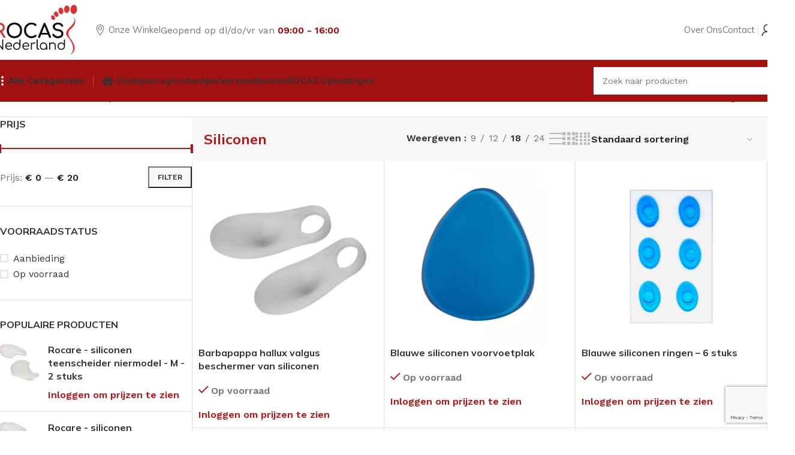

--- FILE ---
content_type: text/html; charset=UTF-8
request_url: https://webwinkel.rocas-nederland.nl/product-categorie/pedicureproducten/anti-druk-middelen/siliconen/
body_size: 35631
content:
<!DOCTYPE html>
<html lang="nl-NL">
<head>
	<meta charset="UTF-8">
	<link rel="profile" href="https://gmpg.org/xfn/11">
	<link rel="pingback" href="https://webwinkel.rocas-nederland.nl/xmlrpc.php">

	<title>Siliconen &#8211; ROCAS Nederland</title>
<meta name='robots' content='max-image-preview:large' />
<link rel="prefetch" href="https://webwinkel.rocas-nederland.nl/wp-content/plugins/woo-min-max-quantity-step-control-single/assets/js/custom.js">
<link rel="prefetch" href="https://webwinkel.rocas-nederland.nl/wp-content/plugins/woo-min-max-quantity-step-control-single/assets/css/wcmmq-front.css">
<link rel='dns-prefetch' href='//www.google.com' />
<link rel='dns-prefetch' href='//maxcdn.bootstrapcdn.com' />
<link rel='dns-prefetch' href='//use.fontawesome.com' />
<link rel='dns-prefetch' href='//fonts.googleapis.com' />
<link rel="alternate" type="application/rss+xml" title="ROCAS Nederland &raquo; feed" href="https://webwinkel.rocas-nederland.nl/feed/" />
<link rel="alternate" type="application/rss+xml" title="ROCAS Nederland &raquo; reacties feed" href="https://webwinkel.rocas-nederland.nl/comments/feed/" />
<link rel="alternate" type="application/rss+xml" title="ROCAS Nederland &raquo; Siliconen Categorie feed" href="https://webwinkel.rocas-nederland.nl/product-categorie/pedicureproducten/anti-druk-middelen/siliconen/feed/" />
<style id='wp-img-auto-sizes-contain-inline-css' type='text/css'>
img:is([sizes=auto i],[sizes^="auto," i]){contain-intrinsic-size:3000px 1500px}
/*# sourceURL=wp-img-auto-sizes-contain-inline-css */
</style>
<link rel='stylesheet' id='afreg-front-css-css' href='https://webwinkel.rocas-nederland.nl/wp-content/plugins/b2b/user-registration-plugin-for-woocommerce/front/css/afreg_front.css?ver=1.0' type='text/css' media='all' />
<link rel='stylesheet' id='color-spectrum-css-css' href='https://webwinkel.rocas-nederland.nl/wp-content/plugins/b2b/user-registration-plugin-for-woocommerce/front/css/afreg_color_spectrum.css?ver=1.0' type='text/css' media='all' />
<link rel='stylesheet' id='addify_csp_front_css-css' href='https://webwinkel.rocas-nederland.nl/wp-content/plugins/b2b/additional_classes/../assets/css/addify_csp_front_css.css?ver=1.0' type='text/css' media='all' />
<link rel='stylesheet' id='wp-block-library-css' href='https://webwinkel.rocas-nederland.nl/wp-includes/css/dist/block-library/style.min.css?ver=6.9' type='text/css' media='all' />
<link rel='stylesheet' id='afrfq-front-css' href='https://webwinkel.rocas-nederland.nl/wp-content/plugins/b2b/woocommerce-request-a-quote/assets/css/afrfq_front.css?ver=1.1' type='text/css' media='all' />
<link rel='stylesheet' id='afrfq-font-awesom-css' href='https://maxcdn.bootstrapcdn.com/font-awesome/4.5.0/css/font-awesome.css?ver=4.5.0' type='text/css' media='all' />
<link rel='stylesheet' id='select2-front-css' href='https://webwinkel.rocas-nederland.nl/wp-content/plugins/b2b/woocommerce-request-a-quote//assets/css/select2.css?ver=1.0' type='text/css' media='all' />
<link rel='stylesheet' id='dashicons-css' href='https://webwinkel.rocas-nederland.nl/wp-includes/css/dashicons.min.css?ver=6.9' type='text/css' media='all' />
<link rel='stylesheet' id='afpvu-front-css' href='https://webwinkel.rocas-nederland.nl/wp-content/plugins/b2b/products-visibility-by-user-roles/assets/css/afpvu_front.css?ver=1.0' type='text/css' media='all' />
<link rel='stylesheet' id='aftax-frontc-css' href='https://webwinkel.rocas-nederland.nl/wp-content/plugins/b2b/woocommerce-tax-exempt-plugin/assets/css/aftax_front.css?ver=1.0' type='text/css' media='' />
<style id='woocommerce-inline-inline-css' type='text/css'>
.woocommerce form .form-row .required { visibility: visible; }
/*# sourceURL=woocommerce-inline-inline-css */
</style>
<link rel='stylesheet' id='mollie-applepaydirect-css' href='https://webwinkel.rocas-nederland.nl/wp-content/plugins/mollie-payments-for-woocommerce/public/css/mollie-applepaydirect.min.css?ver=1765975611' type='text/css' media='screen' />
<link rel='stylesheet' id='bfa-font-awesome-css' href='https://use.fontawesome.com/releases/v5.15.4/css/all.css?ver=2.0.3' type='text/css' media='all' />
<link rel='stylesheet' id='bfa-font-awesome-v4-shim-css' href='https://use.fontawesome.com/releases/v5.15.4/css/v4-shims.css?ver=2.0.3' type='text/css' media='all' />
<style id='bfa-font-awesome-v4-shim-inline-css' type='text/css'>

			@font-face {
				font-family: 'FontAwesome';
				src: url('https://use.fontawesome.com/releases/v5.15.4/webfonts/fa-brands-400.eot'),
				url('https://use.fontawesome.com/releases/v5.15.4/webfonts/fa-brands-400.eot?#iefix') format('embedded-opentype'),
				url('https://use.fontawesome.com/releases/v5.15.4/webfonts/fa-brands-400.woff2') format('woff2'),
				url('https://use.fontawesome.com/releases/v5.15.4/webfonts/fa-brands-400.woff') format('woff'),
				url('https://use.fontawesome.com/releases/v5.15.4/webfonts/fa-brands-400.ttf') format('truetype'),
				url('https://use.fontawesome.com/releases/v5.15.4/webfonts/fa-brands-400.svg#fontawesome') format('svg');
			}

			@font-face {
				font-family: 'FontAwesome';
				src: url('https://use.fontawesome.com/releases/v5.15.4/webfonts/fa-solid-900.eot'),
				url('https://use.fontawesome.com/releases/v5.15.4/webfonts/fa-solid-900.eot?#iefix') format('embedded-opentype'),
				url('https://use.fontawesome.com/releases/v5.15.4/webfonts/fa-solid-900.woff2') format('woff2'),
				url('https://use.fontawesome.com/releases/v5.15.4/webfonts/fa-solid-900.woff') format('woff'),
				url('https://use.fontawesome.com/releases/v5.15.4/webfonts/fa-solid-900.ttf') format('truetype'),
				url('https://use.fontawesome.com/releases/v5.15.4/webfonts/fa-solid-900.svg#fontawesome') format('svg');
			}

			@font-face {
				font-family: 'FontAwesome';
				src: url('https://use.fontawesome.com/releases/v5.15.4/webfonts/fa-regular-400.eot'),
				url('https://use.fontawesome.com/releases/v5.15.4/webfonts/fa-regular-400.eot?#iefix') format('embedded-opentype'),
				url('https://use.fontawesome.com/releases/v5.15.4/webfonts/fa-regular-400.woff2') format('woff2'),
				url('https://use.fontawesome.com/releases/v5.15.4/webfonts/fa-regular-400.woff') format('woff'),
				url('https://use.fontawesome.com/releases/v5.15.4/webfonts/fa-regular-400.ttf') format('truetype'),
				url('https://use.fontawesome.com/releases/v5.15.4/webfonts/fa-regular-400.svg#fontawesome') format('svg');
				unicode-range: U+F004-F005,U+F007,U+F017,U+F022,U+F024,U+F02E,U+F03E,U+F044,U+F057-F059,U+F06E,U+F070,U+F075,U+F07B-F07C,U+F080,U+F086,U+F089,U+F094,U+F09D,U+F0A0,U+F0A4-F0A7,U+F0C5,U+F0C7-F0C8,U+F0E0,U+F0EB,U+F0F3,U+F0F8,U+F0FE,U+F111,U+F118-F11A,U+F11C,U+F133,U+F144,U+F146,U+F14A,U+F14D-F14E,U+F150-F152,U+F15B-F15C,U+F164-F165,U+F185-F186,U+F191-F192,U+F1AD,U+F1C1-F1C9,U+F1CD,U+F1D8,U+F1E3,U+F1EA,U+F1F6,U+F1F9,U+F20A,U+F247-F249,U+F24D,U+F254-F25B,U+F25D,U+F267,U+F271-F274,U+F279,U+F28B,U+F28D,U+F2B5-F2B6,U+F2B9,U+F2BB,U+F2BD,U+F2C1-F2C2,U+F2D0,U+F2D2,U+F2DC,U+F2ED,U+F328,U+F358-F35B,U+F3A5,U+F3D1,U+F410,U+F4AD;
			}
		
/*# sourceURL=bfa-font-awesome-v4-shim-inline-css */
</style>
<link rel='stylesheet' id='wd-widget-price-filter-css' href='https://webwinkel.rocas-nederland.nl/wp-content/themes/woodmart/css/parts/woo-widget-price-filter.min.css?ver=8.2.6' type='text/css' media='all' />
<link rel='stylesheet' id='wcmmq-front-style-css' href='https://webwinkel.rocas-nederland.nl/wp-content/plugins/woo-min-max-quantity-step-control-single/assets/css/wcmmq-front.css?ver=7.0.4.1.1767862268' type='text/css' media='all' />
<link rel='stylesheet' id='wd-style-base-css' href='https://webwinkel.rocas-nederland.nl/wp-content/themes/woodmart/css/parts/base.min.css?ver=8.2.6' type='text/css' media='all' />
<link rel='stylesheet' id='wd-woocommerce-base-css' href='https://webwinkel.rocas-nederland.nl/wp-content/themes/woodmart/css/parts/woocommerce-base.min.css?ver=8.2.6' type='text/css' media='all' />
<link rel='stylesheet' id='wd-mod-star-rating-css' href='https://webwinkel.rocas-nederland.nl/wp-content/themes/woodmart/css/parts/mod-star-rating.min.css?ver=8.2.6' type='text/css' media='all' />
<link rel='stylesheet' id='wd-woocommerce-block-notices-css' href='https://webwinkel.rocas-nederland.nl/wp-content/themes/woodmart/css/parts/woo-mod-block-notices.min.css?ver=8.2.6' type='text/css' media='all' />
<link rel='stylesheet' id='wd-woo-opt-free-progress-bar-css' href='https://webwinkel.rocas-nederland.nl/wp-content/themes/woodmart/css/parts/woo-opt-free-progress-bar.min.css?ver=8.2.6' type='text/css' media='all' />
<link rel='stylesheet' id='wd-woo-mod-progress-bar-css' href='https://webwinkel.rocas-nederland.nl/wp-content/themes/woodmart/css/parts/woo-mod-progress-bar.min.css?ver=8.2.6' type='text/css' media='all' />
<link rel='stylesheet' id='wd-widget-active-filters-css' href='https://webwinkel.rocas-nederland.nl/wp-content/themes/woodmart/css/parts/woo-widget-active-filters.min.css?ver=8.2.6' type='text/css' media='all' />
<link rel='stylesheet' id='wd-woo-shop-builder-css' href='https://webwinkel.rocas-nederland.nl/wp-content/themes/woodmart/css/parts/woo-shop-builder.min.css?ver=8.2.6' type='text/css' media='all' />
<link rel='stylesheet' id='wd-wp-blocks-css' href='https://webwinkel.rocas-nederland.nl/wp-content/themes/woodmart/css/parts/wp-blocks.min.css?ver=8.2.6' type='text/css' media='all' />
<link rel='stylesheet' id='child-style-css' href='https://webwinkel.rocas-nederland.nl/wp-content/themes/woodmart-child/style.css?ver=8.2.6' type='text/css' media='all' />
<link rel='stylesheet' id='wd-header-base-css' href='https://webwinkel.rocas-nederland.nl/wp-content/themes/woodmart/css/parts/header-base.min.css?ver=8.2.6' type='text/css' media='all' />
<link rel='stylesheet' id='wd-mod-tools-css' href='https://webwinkel.rocas-nederland.nl/wp-content/themes/woodmart/css/parts/mod-tools.min.css?ver=8.2.6' type='text/css' media='all' />
<link rel='stylesheet' id='wd-block-image-css' href='https://webwinkel.rocas-nederland.nl/wp-content/themes/woodmart/css/parts/block-image.min.css?ver=8.2.6' type='text/css' media='all' />
<link rel='stylesheet' id='wd-block-paragraph-css' href='https://webwinkel.rocas-nederland.nl/wp-content/themes/woodmart/css/parts/block-paragraph.min.css?ver=8.2.6' type='text/css' media='all' />
<link rel='stylesheet' id='wd-list-css' href='https://webwinkel.rocas-nederland.nl/wp-content/themes/woodmart/css/parts/el-list.min.css?ver=8.2.6' type='text/css' media='all' />
<link rel='stylesheet' id='wd-block-layout-css' href='https://webwinkel.rocas-nederland.nl/wp-content/themes/woodmart/css/parts/block-layout.min.css?ver=8.2.6' type='text/css' media='all' />
<link rel='stylesheet' id='wd-block-container-css' href='https://webwinkel.rocas-nederland.nl/wp-content/themes/woodmart/css/parts/block-container.min.css?ver=8.2.6' type='text/css' media='all' />
<link rel='stylesheet' id='wd-header-elements-base-css' href='https://webwinkel.rocas-nederland.nl/wp-content/themes/woodmart/css/parts/header-el-base.min.css?ver=8.2.6' type='text/css' media='all' />
<link rel='stylesheet' id='wd-woo-mod-login-form-css' href='https://webwinkel.rocas-nederland.nl/wp-content/themes/woodmart/css/parts/woo-mod-login-form.min.css?ver=8.2.6' type='text/css' media='all' />
<link rel='stylesheet' id='wd-header-my-account-css' href='https://webwinkel.rocas-nederland.nl/wp-content/themes/woodmart/css/parts/header-el-my-account.min.css?ver=8.2.6' type='text/css' media='all' />
<link rel='stylesheet' id='wd-dropdown-aside-css' href='https://webwinkel.rocas-nederland.nl/wp-content/themes/woodmart/css/parts/mod-dropdown-aside.min.css?ver=8.2.6' type='text/css' media='all' />
<link rel='stylesheet' id='wd-block-menu-list-css' href='https://webwinkel.rocas-nederland.nl/wp-content/themes/woodmart/css/parts/block-menu-list.min.css?ver=8.2.6' type='text/css' media='all' />
<link rel='stylesheet' id='wd-block-title-css' href='https://webwinkel.rocas-nederland.nl/wp-content/themes/woodmart/css/parts/block-title.min.css?ver=8.2.6' type='text/css' media='all' />
<link rel='stylesheet' id='wd-button-css' href='https://webwinkel.rocas-nederland.nl/wp-content/themes/woodmart/css/parts/el-button.min.css?ver=8.2.6' type='text/css' media='all' />
<link rel='stylesheet' id='wd-block-button-css' href='https://webwinkel.rocas-nederland.nl/wp-content/themes/woodmart/css/parts/block-button.min.css?ver=8.2.6' type='text/css' media='all' />
<link rel='stylesheet' id='wd-block-banner-css' href='https://webwinkel.rocas-nederland.nl/wp-content/themes/woodmart/css/parts/block-banner.min.css?ver=8.2.6' type='text/css' media='all' />
<link rel='stylesheet' id='wd-block-background-css' href='https://webwinkel.rocas-nederland.nl/wp-content/themes/woodmart/css/parts/block-opt-background.min.css?ver=8.2.6' type='text/css' media='all' />
<link rel='stylesheet' id='wd-header-search-css' href='https://webwinkel.rocas-nederland.nl/wp-content/themes/woodmart/css/parts/header-el-search.min.css?ver=8.2.6' type='text/css' media='all' />
<link rel='stylesheet' id='wd-header-search-form-css' href='https://webwinkel.rocas-nederland.nl/wp-content/themes/woodmart/css/parts/header-el-search-form.min.css?ver=8.2.6' type='text/css' media='all' />
<link rel='stylesheet' id='wd-wd-search-form-css' href='https://webwinkel.rocas-nederland.nl/wp-content/themes/woodmart/css/parts/wd-search-form.min.css?ver=8.2.6' type='text/css' media='all' />
<link rel='stylesheet' id='wd-wd-search-dropdown-css' href='https://webwinkel.rocas-nederland.nl/wp-content/themes/woodmart/css/parts/wd-search-dropdown.min.css?ver=8.2.6' type='text/css' media='all' />
<link rel='stylesheet' id='wd-header-cart-side-css' href='https://webwinkel.rocas-nederland.nl/wp-content/themes/woodmart/css/parts/header-el-cart-side.min.css?ver=8.2.6' type='text/css' media='all' />
<link rel='stylesheet' id='wd-woo-mod-quantity-css' href='https://webwinkel.rocas-nederland.nl/wp-content/themes/woodmart/css/parts/woo-mod-quantity.min.css?ver=8.2.6' type='text/css' media='all' />
<link rel='stylesheet' id='wd-header-mobile-nav-dropdown-css' href='https://webwinkel.rocas-nederland.nl/wp-content/themes/woodmart/css/parts/header-el-mobile-nav-dropdown.min.css?ver=8.2.6' type='text/css' media='all' />
<link rel='stylesheet' id='wd-el-off-canvas-column-btn-css' href='https://webwinkel.rocas-nederland.nl/wp-content/themes/woodmart/css/parts/el-off-canvas-column-btn.min.css?ver=8.2.6' type='text/css' media='all' />
<link rel='stylesheet' id='wd-block-off-canvas-layout-css' href='https://webwinkel.rocas-nederland.nl/wp-content/themes/woodmart/css/parts/block-off-canvas-layout.min.css?ver=8.2.6' type='text/css' media='all' />
<link rel='stylesheet' id='wd-woo-categories-loop-css' href='https://webwinkel.rocas-nederland.nl/wp-content/themes/woodmart/css/parts/woo-categories-loop.min.css?ver=8.2.6' type='text/css' media='all' />
<link rel='stylesheet' id='wd-categories-loop-css' href='https://webwinkel.rocas-nederland.nl/wp-content/themes/woodmart/css/parts/woo-categories-loop-old.min.css?ver=8.2.6' type='text/css' media='all' />
<link rel='stylesheet' id='wd-widget-slider-price-filter-css' href='https://webwinkel.rocas-nederland.nl/wp-content/themes/woodmart/css/parts/woo-widget-slider-price-filter.min.css?ver=8.2.6' type='text/css' media='all' />
<link rel='stylesheet' id='wd-widget-wd-layered-nav-css' href='https://webwinkel.rocas-nederland.nl/wp-content/themes/woodmart/css/parts/woo-widget-wd-layered-nav.min.css?ver=8.2.6' type='text/css' media='all' />
<link rel='stylesheet' id='wd-woo-mod-swatches-base-css' href='https://webwinkel.rocas-nederland.nl/wp-content/themes/woodmart/css/parts/woo-mod-swatches-base.min.css?ver=8.2.6' type='text/css' media='all' />
<link rel='stylesheet' id='wd-woo-mod-swatches-filter-css' href='https://webwinkel.rocas-nederland.nl/wp-content/themes/woodmart/css/parts/woo-mod-swatches-filter.min.css?ver=8.2.6' type='text/css' media='all' />
<link rel='stylesheet' id='wd-widget-layered-nav-stock-status-css' href='https://webwinkel.rocas-nederland.nl/wp-content/themes/woodmart/css/parts/woo-widget-layered-nav-stock-status.min.css?ver=8.2.6' type='text/css' media='all' />
<link rel='stylesheet' id='wd-widget-product-list-css' href='https://webwinkel.rocas-nederland.nl/wp-content/themes/woodmart/css/parts/woo-widget-product-list.min.css?ver=8.2.6' type='text/css' media='all' />
<link rel='stylesheet' id='wd-woo-mod-widget-checkboxes-css' href='https://webwinkel.rocas-nederland.nl/wp-content/themes/woodmart/css/parts/woo-mod-widget-checkboxes.min.css?ver=8.2.6' type='text/css' media='all' />
<link rel='stylesheet' id='wd-woo-shop-el-products-per-page-css' href='https://webwinkel.rocas-nederland.nl/wp-content/themes/woodmart/css/parts/woo-shop-el-products-per-page.min.css?ver=8.2.6' type='text/css' media='all' />
<link rel='stylesheet' id='wd-woo-shop-el-products-view-css' href='https://webwinkel.rocas-nederland.nl/wp-content/themes/woodmart/css/parts/woo-shop-el-products-view.min.css?ver=8.2.6' type='text/css' media='all' />
<link rel='stylesheet' id='wd-woo-shop-el-order-by-css' href='https://webwinkel.rocas-nederland.nl/wp-content/themes/woodmart/css/parts/woo-shop-el-order-by.min.css?ver=8.2.6' type='text/css' media='all' />
<link rel='stylesheet' id='wd-sticky-loader-css' href='https://webwinkel.rocas-nederland.nl/wp-content/themes/woodmart/css/parts/mod-sticky-loader.min.css?ver=8.2.6' type='text/css' media='all' />
<link rel='stylesheet' id='wd-bordered-product-css' href='https://webwinkel.rocas-nederland.nl/wp-content/themes/woodmart/css/parts/woo-opt-bordered-product.min.css?ver=8.2.6' type='text/css' media='all' />
<link rel='stylesheet' id='wd-woo-opt-title-limit-css' href='https://webwinkel.rocas-nederland.nl/wp-content/themes/woodmart/css/parts/woo-opt-title-limit.min.css?ver=8.2.6' type='text/css' media='all' />
<link rel='stylesheet' id='wd-product-loop-css' href='https://webwinkel.rocas-nederland.nl/wp-content/themes/woodmart/css/parts/woo-product-loop.min.css?ver=8.2.6' type='text/css' media='all' />
<link rel='stylesheet' id='wd-product-loop-fw-button-css' href='https://webwinkel.rocas-nederland.nl/wp-content/themes/woodmart/css/parts/woo-prod-loop-fw-button.min.css?ver=8.2.6' type='text/css' media='all' />
<link rel='stylesheet' id='wd-woo-mod-add-btn-replace-css' href='https://webwinkel.rocas-nederland.nl/wp-content/themes/woodmart/css/parts/woo-mod-add-btn-replace.min.css?ver=8.2.6' type='text/css' media='all' />
<link rel='stylesheet' id='wd-woo-mod-quantity-overlap-css' href='https://webwinkel.rocas-nederland.nl/wp-content/themes/woodmart/css/parts/woo-mod-quantity-overlap.min.css?ver=8.2.6' type='text/css' media='all' />
<link rel='stylesheet' id='wd-mod-more-description-css' href='https://webwinkel.rocas-nederland.nl/wp-content/themes/woodmart/css/parts/mod-more-description.min.css?ver=8.2.6' type='text/css' media='all' />
<link rel='stylesheet' id='wd-woo-opt-stretch-cont-css' href='https://webwinkel.rocas-nederland.nl/wp-content/themes/woodmart/css/parts/woo-opt-stretch-cont.min.css?ver=8.2.6' type='text/css' media='all' />
<link rel='stylesheet' id='wd-mfp-popup-css' href='https://webwinkel.rocas-nederland.nl/wp-content/themes/woodmart/css/parts/lib-magnific-popup.min.css?ver=8.2.6' type='text/css' media='all' />
<link rel='stylesheet' id='wd-woo-mod-stock-status-css' href='https://webwinkel.rocas-nederland.nl/wp-content/themes/woodmart/css/parts/woo-mod-stock-status.min.css?ver=8.2.6' type='text/css' media='all' />
<link rel='stylesheet' id='wd-widget-collapse-css' href='https://webwinkel.rocas-nederland.nl/wp-content/themes/woodmart/css/parts/opt-widget-collapse.min.css?ver=8.2.6' type='text/css' media='all' />
<link rel='stylesheet' id='wd-footer-base-css' href='https://webwinkel.rocas-nederland.nl/wp-content/themes/woodmart/css/parts/footer-base.min.css?ver=8.2.6' type='text/css' media='all' />
<link rel='stylesheet' id='wd-block-icon-css' href='https://webwinkel.rocas-nederland.nl/wp-content/themes/woodmart/css/parts/block-icon.min.css?ver=8.2.6' type='text/css' media='all' />
<link rel='stylesheet' id='wd-block-infobox-css' href='https://webwinkel.rocas-nederland.nl/wp-content/themes/woodmart/css/parts/block-infobox.min.css?ver=8.2.6' type='text/css' media='all' />
<link rel='stylesheet' id='wd-mc4wp-css' href='https://webwinkel.rocas-nederland.nl/wp-content/themes/woodmart/css/parts/int-mc4wp.min.css?ver=8.2.6' type='text/css' media='all' />
<link rel='stylesheet' id='wd-block-fw-section-css' href='https://webwinkel.rocas-nederland.nl/wp-content/themes/woodmart/css/parts/block-fw-section.min.css?ver=8.2.6' type='text/css' media='all' />
<link rel='stylesheet' id='wd-block-toggle-css' href='https://webwinkel.rocas-nederland.nl/wp-content/themes/woodmart/css/parts/block-toggle.min.css?ver=8.2.6' type='text/css' media='all' />
<link rel='stylesheet' id='wd-social-icons-css' href='https://webwinkel.rocas-nederland.nl/wp-content/themes/woodmart/css/parts/el-social-icons.min.css?ver=8.2.6' type='text/css' media='all' />
<link rel='stylesheet' id='wd-social-icons-styles-css' href='https://webwinkel.rocas-nederland.nl/wp-content/themes/woodmart/css/parts/el-social-styles.min.css?ver=8.2.6' type='text/css' media='all' />
<link rel='stylesheet' id='wd-scroll-top-css' href='https://webwinkel.rocas-nederland.nl/wp-content/themes/woodmart/css/parts/opt-scrolltotop.min.css?ver=8.2.6' type='text/css' media='all' />
<link rel='stylesheet' id='wd-popular-requests-css' href='https://webwinkel.rocas-nederland.nl/wp-content/themes/woodmart/css/parts/opt-popular-requests.min.css?ver=8.2.6' type='text/css' media='all' />
<link rel='stylesheet' id='wd-header-search-fullscreen-css' href='https://webwinkel.rocas-nederland.nl/wp-content/themes/woodmart/css/parts/header-el-search-fullscreen-general.min.css?ver=8.2.6' type='text/css' media='all' />
<link rel='stylesheet' id='wd-header-search-fullscreen-2-css' href='https://webwinkel.rocas-nederland.nl/wp-content/themes/woodmart/css/parts/header-el-search-fullscreen-2.min.css?ver=8.2.6' type='text/css' media='all' />
<link rel='stylesheet' id='wd-wd-search-results-css' href='https://webwinkel.rocas-nederland.nl/wp-content/themes/woodmart/css/parts/wd-search-results.min.css?ver=8.2.6' type='text/css' media='all' />
<link rel='stylesheet' id='wd-wd-search-cat-css' href='https://webwinkel.rocas-nederland.nl/wp-content/themes/woodmart/css/parts/wd-search-cat.min.css?ver=8.2.6' type='text/css' media='all' />
<link rel='stylesheet' id='wd-header-my-account-sidebar-css' href='https://webwinkel.rocas-nederland.nl/wp-content/themes/woodmart/css/parts/header-el-my-account-sidebar.min.css?ver=8.2.6' type='text/css' media='all' />
<link rel='stylesheet' id='wd-cookies-popup-css' href='https://webwinkel.rocas-nederland.nl/wp-content/themes/woodmart/css/parts/opt-cookies.min.css?ver=8.2.6' type='text/css' media='all' />
<link rel='stylesheet' id='wd-bottom-toolbar-css' href='https://webwinkel.rocas-nederland.nl/wp-content/themes/woodmart/css/parts/opt-bottom-toolbar.min.css?ver=8.2.6' type='text/css' media='all' />
<link rel='stylesheet' id='wd-mod-sticky-sidebar-opener-css' href='https://webwinkel.rocas-nederland.nl/wp-content/themes/woodmart/css/parts/mod-sticky-sidebar-opener.min.css?ver=8.2.6' type='text/css' media='all' />
<link rel='stylesheet' id='xts-google-fonts-css' href='https://fonts.googleapis.com/css?family=Work+Sans%3A400%2C600%7CMulish%3A400%2C600%2C700%2C800%7CLato%3A400%2C700&#038;ver=8.2.6' type='text/css' media='all' />
<script type="text/javascript" src="https://webwinkel.rocas-nederland.nl/wp-includes/js/jquery/jquery.min.js?ver=3.7.1" id="jquery-core-js"></script>
<script type="text/javascript" src="https://webwinkel.rocas-nederland.nl/wp-includes/js/jquery/jquery-migrate.min.js?ver=3.4.1" id="jquery-migrate-js"></script>
<script type="text/javascript" id="jquery-js-after">
/* <![CDATA[ */
if (typeof (window.wpfReadyList) == "undefined") {
			var v = jQuery.fn.jquery;
			if (v && parseInt(v) >= 3 && window.self === window.top) {
				var readyList=[];
				window.originalReadyMethod = jQuery.fn.ready;
				jQuery.fn.ready = function(){
					if(arguments.length && arguments.length > 0 && typeof arguments[0] === "function") {
						readyList.push({"c": this, "a": arguments});
					}
					return window.originalReadyMethod.apply( this, arguments );
				};
				window.wpfReadyList = readyList;
			}}
//# sourceURL=jquery-js-after
/* ]]> */
</script>
<script type="text/javascript" src="https://webwinkel.rocas-nederland.nl/wp-content/plugins/b2b/user-registration-plugin-for-woocommerce/front/js/afreg_front.js?ver=1.0" id="afreg-front-js-js"></script>
<script type="text/javascript" src="https://webwinkel.rocas-nederland.nl/wp-content/plugins/b2b/user-registration-plugin-for-woocommerce/front/js/afreg_color_spectrum.js?ver=1.0" id="color-spectrum-js-js"></script>
<script type="text/javascript" src="//www.google.com/recaptcha/api.js?ver=1.0" id="Google reCaptcha JS-js"></script>
<script type="text/javascript" id="af_csp_front_js-js-extra">
/* <![CDATA[ */
var afb2b_role_php_vars = {"admin_url":"https://webwinkel.rocas-nederland.nl/wp-admin/admin-ajax.php","nonce":"59bc835ae1"};
//# sourceURL=af_csp_front_js-js-extra
/* ]]> */
</script>
<script type="text/javascript" src="https://webwinkel.rocas-nederland.nl/wp-content/plugins/b2b/additional_classes/../assets/js/addify_csp_front_js.js?ver=1.0" id="af_csp_front_js-js"></script>
<script type="text/javascript" src="https://webwinkel.rocas-nederland.nl/wp-content/plugins/b2b/woocommerce-tax-exempt-plugin/assets/js/aftax_front.js?ver=1.0" id="aftax-frontj-js"></script>
<script type="text/javascript" src="https://webwinkel.rocas-nederland.nl/wp-content/plugins/woocommerce/assets/js/jquery-blockui/jquery.blockUI.min.js?ver=2.7.0-wc.10.4.3" id="wc-jquery-blockui-js" defer="defer" data-wp-strategy="defer"></script>
<script type="text/javascript" id="wc-add-to-cart-js-extra">
/* <![CDATA[ */
var wc_add_to_cart_params = {"ajax_url":"/wp-admin/admin-ajax.php","wc_ajax_url":"/?wc-ajax=%%endpoint%%","i18n_view_cart":"Bekijk winkelwagen","cart_url":"https://webwinkel.rocas-nederland.nl/winkelwagen/","is_cart":"","cart_redirect_after_add":"no"};
//# sourceURL=wc-add-to-cart-js-extra
/* ]]> */
</script>
<script type="text/javascript" src="https://webwinkel.rocas-nederland.nl/wp-content/plugins/woocommerce/assets/js/frontend/add-to-cart.min.js?ver=10.4.3" id="wc-add-to-cart-js" defer="defer" data-wp-strategy="defer"></script>
<script type="text/javascript" src="https://webwinkel.rocas-nederland.nl/wp-content/plugins/woocommerce/assets/js/js-cookie/js.cookie.min.js?ver=2.1.4-wc.10.4.3" id="wc-js-cookie-js" defer="defer" data-wp-strategy="defer"></script>
<script type="text/javascript" id="woocommerce-js-extra">
/* <![CDATA[ */
var woocommerce_params = {"ajax_url":"/wp-admin/admin-ajax.php","wc_ajax_url":"/?wc-ajax=%%endpoint%%","i18n_password_show":"Wachtwoord weergeven","i18n_password_hide":"Wachtwoord verbergen"};
//# sourceURL=woocommerce-js-extra
/* ]]> */
</script>
<script type="text/javascript" src="https://webwinkel.rocas-nederland.nl/wp-content/plugins/woocommerce/assets/js/frontend/woocommerce.min.js?ver=10.4.3" id="woocommerce-js" defer="defer" data-wp-strategy="defer"></script>
<script type="text/javascript" src="https://webwinkel.rocas-nederland.nl/wp-content/themes/woodmart/js/libs/device.min.js?ver=8.2.6" id="wd-device-library-js"></script>
<script type="text/javascript" src="https://webwinkel.rocas-nederland.nl/wp-content/themes/woodmart/js/scripts/global/scrollBar.min.js?ver=8.2.6" id="wd-scrollbar-js"></script>
<link rel="https://api.w.org/" href="https://webwinkel.rocas-nederland.nl/wp-json/" /><link rel="alternate" title="JSON" type="application/json" href="https://webwinkel.rocas-nederland.nl/wp-json/wp/v2/product_cat/330" /><link rel="EditURI" type="application/rsd+xml" title="RSD" href="https://webwinkel.rocas-nederland.nl/xmlrpc.php?rsd" />
<meta name="generator" content="WordPress 6.9" />
<meta name="generator" content="WooCommerce 10.4.3" />
			<style type="text/css">
							form.addify-quote-form.template_one .addify-quote-form__contents .product-quantity .minus,
				form.addify-quote-form.template_one .addify-quote-form__contents .product-quantity .plus{
					background: no-repeat;
					border: 1px solid #99939333;
					line-height: 1.618;
					min-height: auto;
					width: 27px !important;
					padding: 3px 0;
				}
				form.addify-quote-form.template_two .addify-quote-form__contents .product-quantity .minus,
				form.addify-quote-form.template_two .addify-quote-form__contents .product-quantity .plus{
					width: 28px !important;
				}
				.addify-quote-form__contents.template-two th{
					font-size: 13px;
					line-height: 22px;
				}
				.template_two .product-price.offered-price, .template_two .product-subtotal,
				.template_two .product-subtotal.offered-subtotal{
					min-width: 100%!important;
				}
				.afrfqbt + .added_to_quote{
					display: inline-block!important;
					background: no-repeat!important;
					color: inherit!important;
					margin-top: 6px;
					box-shadow: none!important;
				}
				.afrfqbt_single_page + .added_to_quote{
						display: inline-flex;
						align-items: center;
						flex: 0 0 auto!important;
				}
				.afrfqbt.button{
					margin-left: 10px;
					min-height: 36px!important;
				}
						</style>
			<style type="text/css">
span.wcmmq_prefix {
    float: left;
    padding: 10px;
    margin: 0;
}
</style>
<meta name="theme-color" content="rgb(191,19,19)">					<meta name="viewport" content="width=device-width, initial-scale=1.0, maximum-scale=1.0, user-scalable=no">
										<noscript><style>.woocommerce-product-gallery{ opacity: 1 !important; }</style></noscript>
	<style type="text/css">.recentcomments a{display:inline !important;padding:0 !important;margin:0 !important;}</style><link rel="icon" href="https://webwinkel.rocas-nederland.nl/wp-content/uploads/2025/02/ROCAS-Nederland-favicon-2025-copy-150x150.png" sizes="32x32" />
<link rel="icon" href="https://webwinkel.rocas-nederland.nl/wp-content/uploads/2025/02/ROCAS-Nederland-favicon-2025-copy-300x300.png" sizes="192x192" />
<link rel="apple-touch-icon" href="https://webwinkel.rocas-nederland.nl/wp-content/uploads/2025/02/ROCAS-Nederland-favicon-2025-copy-300x300.png" />
<meta name="msapplication-TileImage" content="https://webwinkel.rocas-nederland.nl/wp-content/uploads/2025/02/ROCAS-Nederland-favicon-2025-copy-300x300.png" />
<style>
		
		</style>			<style id="wd-style-header_929660-css" data-type="wd-style-header_929660">
				:root{
	--wd-top-bar-h: .00001px;
	--wd-top-bar-sm-h: .00001px;
	--wd-top-bar-sticky-h: .00001px;
	--wd-top-bar-brd-w: .00001px;

	--wd-header-general-h: 100px;
	--wd-header-general-sm-h: 60px;
	--wd-header-general-sticky-h: .00001px;
	--wd-header-general-brd-w: .00001px;

	--wd-header-bottom-h: 70px;
	--wd-header-bottom-sm-h: 62px;
	--wd-header-bottom-sticky-h: 70px;
	--wd-header-bottom-brd-w: .00001px;

	--wd-header-clone-h: .00001px;

	--wd-header-brd-w: calc(var(--wd-top-bar-brd-w) + var(--wd-header-general-brd-w) + var(--wd-header-bottom-brd-w));
	--wd-header-h: calc(var(--wd-top-bar-h) + var(--wd-header-general-h) + var(--wd-header-bottom-h) + var(--wd-header-brd-w));
	--wd-header-sticky-h: calc(var(--wd-top-bar-sticky-h) + var(--wd-header-general-sticky-h) + var(--wd-header-bottom-sticky-h) + var(--wd-header-clone-h) + var(--wd-header-brd-w));
	--wd-header-sm-h: calc(var(--wd-top-bar-sm-h) + var(--wd-header-general-sm-h) + var(--wd-header-bottom-sm-h) + var(--wd-header-brd-w));
}






.whb-header-bottom .wd-dropdown {
	margin-top: 15px;
}

.whb-header-bottom .wd-dropdown:after {
	height: 25px;
}

.whb-sticked .whb-header-bottom .wd-dropdown:not(.sub-sub-menu) {
	margin-top: 15px;
}

.whb-sticked .whb-header-bottom .wd-dropdown:not(.sub-sub-menu):after {
	height: 25px;
}


		
.whb-s62vgl37p052mdljwdfp form.searchform {
	--wd-form-height: 46px;
}
.whb-s62vgl37p052mdljwdfp.wd-search-form.wd-header-search-form .searchform {
	--wd-form-bg: rgba(255, 255, 255, 1);
}
.whb-agekq5py2x6bca658nmc form.searchform {
	--wd-form-height: 42px;
}
.whb-agekq5py2x6bca658nmc.wd-search-form.wd-header-search-form-mobile .searchform {
	--wd-form-bg: rgba(255, 255, 255, 1);
}
.whb-header-bottom {
	background-color: rgba(161, 17, 17, 1);
}
			</style>
						<style id="wd-style-theme_settings_default-css" data-type="wd-style-theme_settings_default">
				@font-face {
	font-weight: normal;
	font-style: normal;
	font-family: "woodmart-font";
	src: url("//webwinkel.rocas-nederland.nl/wp-content/themes/woodmart/fonts/woodmart-font-1-400.woff2?v=8.2.6") format("woff2");
}

@font-face {
	font-family: "star";
	font-weight: 400;
	font-style: normal;
	src: url("//webwinkel.rocas-nederland.nl/wp-content/plugins/woocommerce/assets/fonts/star.eot?#iefix") format("embedded-opentype"), url("//webwinkel.rocas-nederland.nl/wp-content/plugins/woocommerce/assets/fonts/star.woff") format("woff"), url("//webwinkel.rocas-nederland.nl/wp-content/plugins/woocommerce/assets/fonts/star.ttf") format("truetype"), url("//webwinkel.rocas-nederland.nl/wp-content/plugins/woocommerce/assets/fonts/star.svg#star") format("svg");
}

@font-face {
	font-family: "WooCommerce";
	font-weight: 400;
	font-style: normal;
	src: url("//webwinkel.rocas-nederland.nl/wp-content/plugins/woocommerce/assets/fonts/WooCommerce.eot?#iefix") format("embedded-opentype"), url("//webwinkel.rocas-nederland.nl/wp-content/plugins/woocommerce/assets/fonts/WooCommerce.woff") format("woff"), url("//webwinkel.rocas-nederland.nl/wp-content/plugins/woocommerce/assets/fonts/WooCommerce.ttf") format("truetype"), url("//webwinkel.rocas-nederland.nl/wp-content/plugins/woocommerce/assets/fonts/WooCommerce.svg#WooCommerce") format("svg");
}

:root {
	--wd-cat-brd-radius: 50%;
	--wd-text-font: "Work Sans", Arial, Helvetica, sans-serif;
	--wd-text-font-weight: 400;
	--wd-text-color: #767676;
	--wd-text-font-size: 16px;
	--wd-title-font: "Mulish", Arial, Helvetica, sans-serif;
	--wd-title-font-weight: 700;
	--wd-title-color: #242424;
	--wd-entities-title-font: "Mulish", Arial, Helvetica, sans-serif;
	--wd-entities-title-font-weight: 700;
	--wd-entities-title-color: #333333;
	--wd-entities-title-color-hover: rgb(51 51 51 / 65%);
	--wd-alternative-font: "Lato", Arial, Helvetica, sans-serif;
	--wd-widget-title-font: "Mulish", Arial, Helvetica, sans-serif;
	--wd-widget-title-font-weight: 700;
	--wd-widget-title-transform: uppercase;
	--wd-widget-title-color: #333;
	--wd-widget-title-font-size: 16px;
	--wd-header-el-font: "Mulish", Arial, Helvetica, sans-serif;
	--wd-header-el-font-weight: 700;
	--wd-header-el-transform: capitalize;
	--wd-header-el-font-size: 15px;
	--wd-primary-color: rgb(191,19,19);
	--wd-alternative-color: rgb(95,171,18);
	--wd-link-color: #333333;
	--wd-link-color-hover: #242424;
	--btn-default-bgcolor: #f7f7f7;
	--btn-default-bgcolor-hover: #efefef;
	--btn-accented-bgcolor: rgb(173,19,19);
	--btn-accented-bgcolor-hover: rgb(137,13,13);
	--wd-form-brd-width: 0px;
	--notices-success-bg: #459647;
	--notices-success-color: #fff;
	--notices-warning-bg: rgb(224,83,83);
	--notices-warning-color: #fff;
	--wd-sticky-btn-height: 95px;
}
.wd-popup.wd-age-verify {
	--wd-popup-width: 500px;
}
.wd-popup.wd-promo-popup {
	background-color: rgb(248,248,248);
	background-image: url(http://demo2025.rocas-nederland.nl/wp-content/uploads/2024/07/popup-banner.jpg);
	background-repeat: no-repeat;
	background-size: cover;
	background-position: center center;
	--wd-popup-width: 800px;
}
:is(.woodmart-woocommerce-layered-nav, .wd-product-category-filter) .wd-scroll-content {
	max-height: 223px;
}
.wd-page-title {
	background-color: rgb(117,0,0);
	background-image: none;
	background-size: cover;
	background-position: center center;
}
.wd-footer {
	background-color: #ffffff;
	background-image: none;
}
html .wd-nav.wd-nav-secondary > li > a {
	font-family: "Mulish", Arial, Helvetica, sans-serif;
	font-weight: 800;
}
html .product.wd-cat .wd-entities-title, html .product.wd-cat.cat-design-replace-title .wd-entities-title, html .wd-masonry-first .wd-cat:first-child .wd-entities-title {
	font-size: 18px;
	text-transform: none;
}
html .wd-nav-mobile > li > a {
	text-transform: none;
}
.whb-general-header .wd-nav.wd-nav-secondary > li > a {
	font-weight: 400;
	color: rgb(119,119,119);
}
.whb-general-header .wd-nav.wd-nav-secondary > li:hover > a, .whb-general-header .wd-nav.wd-nav-secondary > li.current-menu-item > a {
	color: rgb(36,36,36);
}
html .entry-summary .single_add_to_cart_button, .wd-single-add-cart .single_add_to_cart_button, html .wd-sticky-btn-cart .single_add_to_cart_button, html .wd-sticky-add-to-cart, html .wd-sticky-btn.wd-quantity-overlap div.quantity input[type] {
	background: rgb(95,171,18);
}
html .entry-summary .single_add_to_cart_button:hover, .wd-single-add-cart .single_add_to_cart_button:hover, html .wd-sticky-btn-cart .single_add_to_cart_button:hover, html .wd-sticky-add-to-cart:hover, html .wd-sticky-btn.wd-quantity-overlap .cart:hover > div.quantity input[type], html .wd-sticky-btn.wd-quantity-overlap .cart:hover > div.quantity+.button {
	background: rgb(84,157,10);
}
body, [class*=color-scheme-light], [class*=color-scheme-dark], .wd-search-form[class*="wd-header-search-form"] form.searchform, .wd-el-search .searchform {
	--wd-form-color: rgb(119,119,119);
	--wd-form-placeholder-color: rgb(119,119,119);
	--wd-form-bg: rgba(15,15,15,0.04);
}
.wd-popup.popup-quick-view {
	--wd-popup-width: 920px;
}
.woocommerce-product-gallery {
	--wd-gallery-gap: 15px;
}
.woocommerce-product-gallery.thumbs-position-left {
	--wd-thumbs-width: 150px;
}

@media (max-width: 1024px) {
	:root {
		--wd-sticky-btn-height: 95px;
	}
	html .product.wd-cat .wd-entities-title, html .product.wd-cat.cat-design-replace-title .wd-entities-title, html .wd-masonry-first .wd-cat:first-child .wd-entities-title {
		font-size: 16px;
	}
	.woocommerce-product-gallery {
		--wd-gallery-gap: 10px;
	}

}

@media (max-width: 768.98px) {
	:root {
		--wd-sticky-btn-height: 42px;
	}
	html .product.wd-cat .wd-entities-title, html .product.wd-cat.cat-design-replace-title .wd-entities-title, html .wd-masonry-first .wd-cat:first-child .wd-entities-title {
		font-size: 16px;
	}
	.woocommerce-product-gallery {
		--wd-gallery-gap: 4px;
	}

}
:root{
--wd-container-w: 1390px;
--wd-form-brd-radius: 0px;
--btn-default-color: #333;
--btn-default-color-hover: #333;
--btn-accented-color: #fff;
--btn-accented-color-hover: #fff;
--btn-default-brd-radius: 0px;
--btn-default-box-shadow: none;
--btn-default-box-shadow-hover: none;
--btn-default-box-shadow-active: none;
--btn-default-bottom: 0px;
--btn-accented-bottom-active: -1px;
--btn-accented-brd-radius: 0px;
--btn-accented-box-shadow: inset 0 -2px 0 rgba(0, 0, 0, .15);
--btn-accented-box-shadow-hover: inset 0 -2px 0 rgba(0, 0, 0, .15);
--wd-brd-radius: 0px;
}



.progress-msg em {
    font-size: 80%;
}
.gallery-item2 .wd-nav-link img {
    width: 20px;
    height: 20px;
}@media (min-width: 1025px) {
	figure.woocommerce-product-gallery__image {
    /* max-height: 500px; */
    text-align: center;
}

img.wp-post-image.wp-post-image {
    max-height: 500px;
    width: auto;
    /* text-align: center; */
}

.wd-product .product-image-link {
    text-align: center;
}
}

@media (max-width: 576px) {
	figure.woocommerce-product-gallery__image {
    /* max-height: 500px; */
    text-align: center;
}

img.wp-post-image.wp-post-image {
    max-height: 500px;
    width: auto;
    /* text-align: center; */
}
}

			</style>
			</head>

<body class="archive tax-product_cat term-siliconen term-330 wp-theme-woodmart wp-child-theme-woodmart-child theme-woodmart woocommerce woocommerce-page woocommerce-no-js wrapper-custom  categories-accordion-on woodmart-archive-shop woodmart-ajax-shop-on login-see-prices sticky-toolbar-on">
			<script type="text/javascript" id="wd-flicker-fix">// Flicker fix.</script>	
	
	<div class="wd-page-wrapper website-wrapper">
									<header class="whb-header whb-header_929660 whb-sticky-shadow whb-scroll-stick whb-sticky-real whb-hide-on-scroll">
					<div class="whb-main-header">
	
<div class="whb-row whb-general-header whb-not-sticky-row whb-without-bg whb-without-border whb-color-dark whb-flex-flex-middle">
	<div class="container">
		<div class="whb-flex-row whb-general-header-inner">
			<div class="whb-column whb-col-left whb-column8 whb-visible-lg">
	<div class="site-logo whb-u9yfg4pn4tc672cpp0lv">
	<a href="https://webwinkel.rocas-nederland.nl/" class="wd-logo wd-main-logo" rel="home" aria-label="Site logo">
		<img width="700" height="416" src="https://webwinkel.rocas-nederland.nl/wp-content/uploads/2024/07/ROCAS-Nederland-logo-idee-700px.png" class="attachment-full size-full" alt="" style="max-width:140px;" decoding="async" fetchpriority="high" srcset="https://webwinkel.rocas-nederland.nl/wp-content/uploads/2024/07/ROCAS-Nederland-logo-idee-700px.png 700w, https://webwinkel.rocas-nederland.nl/wp-content/uploads/2024/07/ROCAS-Nederland-logo-idee-700px-300x178.png 300w, https://webwinkel.rocas-nederland.nl/wp-content/uploads/2024/07/ROCAS-Nederland-logo-idee-700px-150x89.png 150w" sizes="(max-width: 700px) 100vw, 700px" />	</a>
	</div>
</div>
<div class="whb-column whb-col-center whb-column9 whb-visible-lg">
	
<div class="whb-space-element whb-vposf0hvf1x60wez9twi " style="width:30px;"></div>

<div class="wd-header-nav wd-header-secondary-nav  wd-inline" role="navigation" aria-label="Secondary navigation">
	<ul id="menu-header-current-address-megamarket" class="menu wd-nav wd-nav-secondary wd-style-default wd-gap-s"><li id="menu-item-766" class="menu-item menu-item-type-custom menu-item-object-custom menu-item-766 item-level-0 menu-mega-dropdown wd-event-hover menu-item-has-children dropdown-with-height" style="--wd-dropdown-height: 200px;--wd-dropdown-width: 600px;--wd-dropdown-padding: 0px;"><a href="#" class="woodmart-nav-link"><img  src="https://webwinkel.rocas-nederland.nl/wp-content/uploads/2024/07/map-point.svg" title="map-point" loading="lazy" class="wd-nav-img" width="18" height="18"><span class="nav-link-text">Onze winkel</span></a>
<div class="wd-dropdown-menu wd-dropdown wd-design-sized color-scheme-dark">

<div class="container wd-entry-content">
			<style id="wd-style-blocks-56-css" data-type="wd-style-blocks-56">
				#wd-33617475{--wd-img-width: 142px;--wd-width: 142px;}#wd-c73e1aa7{font-size: 14px;margin-bottom: 10px;}#wd-0cb1d7d2{--wd-row-gap: 10px;}#wd-76cd561d .wd-highlight{color: var(--wd-primary-color);font-weight: 600;}#wd-cd0365cc .wd-list-content{font-size: 14px;}#wd-541d603c{--wd-row-gap: 10px;}#wd-ea9279cc{--wd-col-gap: 20px;padding-right: 30px;padding-left: 30px;border-color: rgba(0,0,0,0.11);}#wd-58146abc{--wd-row-gap: 30px;padding-top: 30px;}@media (min-width: 769px) {#wd-0cb1d7d2{flex: 0 1 calc(40.9% - var(--wd-col-gap) * 1 / 2 );}#wd-541d603c{flex: 0 1 calc(59.1% - var(--wd-col-gap) * 1 / 2 );}}			</style>
			
<div id="wd-58146abc" class="wp-block-wd-container wd-dir-col">
<div id="wd-ea9279cc" class="wp-block-wd-row">
<div id="wd-0cb1d7d2" class="wp-block-wd-column">
<div id="wd-33617475" class="wp-block-wd-image wd-block-image wd-custom-width"><a href="#" class="wd-block-image-link"><img decoding="async" width="700" height="416" class="wp-image-1432" src="http://demo2025.rocas-nederland.nl/wp-content/uploads/2024/07/ROCAS-Nederland-logo-idee-700px.png" alt="" srcset="https://webwinkel.rocas-nederland.nl/wp-content/uploads/2024/07/ROCAS-Nederland-logo-idee-700px.png 700w, https://webwinkel.rocas-nederland.nl/wp-content/uploads/2024/07/ROCAS-Nederland-logo-idee-700px-300x178.png 300w, https://webwinkel.rocas-nederland.nl/wp-content/uploads/2024/07/ROCAS-Nederland-logo-idee-700px-150x89.png 150w" sizes="(max-width: 700px) 100vw, 700px" /></a></div>



<p id="wd-c73e1aa7" class="wp-block-wd-paragraph">Roald Amundenstraat 34<br>7825 AT Emmen</p>
</div>



<div id="wd-541d603c" class="wp-block-wd-column">
<p id="wd-76cd561d" class="wp-block-wd-paragraph">Dinsdag, donderdag en vrijdag:<br><span class="wd-highlight">9:00 - 16:00</span></p>



<ul id="wd-cd0365cc" class="wp-block-wd-list wd-list wd-type-image wd-style-default">
<li id="wd-9f5aec88" class="wp-block-wd-list-item"><div class="wd-icon"><img decoding="async" width="14" height="14" src="https://webwinkel.rocas-nederland.nl/wp-content/uploads/2024/07/wd-phone-megamarket.svg" alt="" class="wp-image-1333"/></div><span class="wd-list-content">0591 - 645 154</span></li>



<li id="wd-d12a5027" class="wp-block-wd-list-item"><div class="wd-icon"></div><span class="wd-list-content">webwinkel@rocas-nederland.nl</span></li>
</ul>
</div>
</div>
</div>



<p></p>

</div>

</div>
</li>
</ul></div>

<div class="wd-header-text reset-last-child whb-56wv88nngx0pigkzbhzd wd-inline">Geopend op di/do/vr van <span style="color: #b50000;"><b>09:00 - 16:00</b></span></div>
</div>
<div class="whb-column whb-col-right whb-column10 whb-visible-lg">
	
<div class="wd-header-nav wd-header-secondary-nav whb-1rmk6belqhaqkctetwks text-right" role="navigation" aria-label="Secondary navigation">
	<ul id="menu-header-menu-right-megamarket" class="menu wd-nav wd-nav-secondary wd-style-separated wd-gap-m"><li id="menu-item-768" class="menu-item menu-item-type-post_type menu-item-object-page menu-item-768 item-level-0 menu-simple-dropdown wd-event-hover" ><a href="https://webwinkel.rocas-nederland.nl/about-us/" class="woodmart-nav-link"><span class="nav-link-text">Over ons</span></a></li>
<li id="menu-item-1461" class="menu-item menu-item-type-post_type menu-item-object-page menu-item-1461 item-level-0 menu-simple-dropdown wd-event-hover" ><a href="https://webwinkel.rocas-nederland.nl/contact/" class="woodmart-nav-link"><span class="nav-link-text">Contact</span></a></li>
</ul></div>

<div class="whb-space-element whb-7sb2uvfw1fbekhend87o " style="width:5px;"></div>
<div class="wd-header-divider whb-divider-default whb-dhdaftr6g8s8phqqlqf0"></div>

<div class="whb-space-element whb-sxach9vbnvc5jc5a98pq " style="width:5px;"></div>
<div class="wd-header-my-account wd-tools-element wd-event-hover wd-design-1 wd-account-style-icon login-side-opener whb-la20wo6cxbfz5hvczmmx">
			<a href="https://webwinkel.rocas-nederland.nl/mijn-account/" title="Mijn account">
			
				<span class="wd-tools-icon">
									</span>
				<span class="wd-tools-text">
				Inloggen / Registreren			</span>

					</a>

			</div>
</div>
<div class="whb-column whb-mobile-left whb-column_mobile2 whb-hidden-lg whb-empty-column">
	</div>
<div class="whb-column whb-mobile-center whb-column_mobile3 whb-hidden-lg">
	<div class="site-logo whb-kf1yahwtp2p31rt23ipu">
	<a href="https://webwinkel.rocas-nederland.nl/" class="wd-logo wd-main-logo" rel="home" aria-label="Site logo">
		<img width="300" height="178" src="https://webwinkel.rocas-nederland.nl/wp-content/uploads/2025/02/ROCAS-Nederland-logo-idee-700px-e1740139661358.png" class="attachment-full size-full" alt="" style="max-width:150px;" decoding="async" />	</a>
	</div>
</div>
<div class="whb-column whb-mobile-right whb-column_mobile4 whb-hidden-lg whb-empty-column">
	</div>
		</div>
	</div>
</div>

<div class="whb-row whb-header-bottom whb-sticky-row whb-with-bg whb-without-border whb-color-light whb-flex-flex-middle">
	<div class="container">
		<div class="whb-flex-row whb-header-bottom-inner">
			<div class="whb-column whb-col-left whb-column11 whb-visible-lg">
	
<div class="wd-header-nav wd-header-secondary-nav whb-597vx891qgpj1bv2ic1a text-left" role="navigation" aria-label="Secondary navigation">
	<ul id="menu-categories-megamarket" class="menu wd-nav wd-nav-secondary wd-style-default wd-gap-s"><li id="menu-item-621" class="menu-item menu-item-type-custom menu-item-object-custom menu-item-has-children menu-item-621 item-level-0 menu-mega-dropdown wd-event-hover dropdown-with-height" style="--wd-dropdown-height: 650px;"><a href="#" class="woodmart-nav-link"><img  src="https://webwinkel.rocas-nederland.nl/wp-content/uploads/2024/07/All-Categories-1.svg" title="All-Categories-1" loading="lazy" class="wd-nav-img" width="18" height="18"><span class="nav-link-text">Alle categorieën</span></a><div class="color-scheme-dark wd-design-aside wd-dropdown-menu wd-dropdown wd-style-with-bg"><div class="container wd-entry-content"><div class="wd-sub-menu-wrapp">
<ul class="wd-sub-menu color-scheme-dark">
	<li id="menu-item-1478" class="menu-item menu-item-type-taxonomy menu-item-object-product_cat current-product_cat-ancestor menu-item-1478 item-level-1 wd-event-hover menu-item-has-children" ><a href="https://webwinkel.rocas-nederland.nl/product-categorie/pedicureproducten/" class="woodmart-nav-link">Pedicureproducten</a>
	<div class="wd-dropdown-menu wd-dropdown wd-design-default color-scheme-dark">

	<div class="container wd-entry-content">
			<style id="wd-style-blocks-59-css" data-type="wd-style-blocks-59">
				#wd-ab0b14d0{--wd-row-gap: 40px;}#wd-7d3cd981{--wd-row-gap: 40px;}#wd-76c11f41{--wd-row-gap: 40px;}#wd-7320376a{font-weight: 800;font-size: 26px;}#wd-6fb5811d{--wd-align-items: end;height: 590px;}#wd-6fb5811d .wd-block-cover-img{background-image: url(https://webwinkel.rocas-nederland.nl/wp-content/uploads/2025/02/istockphoto-1265620028-612x612-1.jpg);}#wd-6fb5811d > .wd-bg-overlay{background-color: #000000;opacity: 0.3;transition: opacity 0.3s, background 0.3s;}#wd-6fb5811d:hover > .wd-bg-overlay{background-color: #000000;opacity: 0.6;}@media (min-width: 769px) {#wd-ab0b14d0{flex: 0 1 calc(19% - var(--wd-col-gap) * 3 / 4 );}#wd-7d3cd981{flex: 0 1 calc(19% - var(--wd-col-gap) * 3 / 4 );}#wd-76c11f41{flex: 0 1 calc(19% - var(--wd-col-gap) * 3 / 4 );}#wd-de126c9a{flex: 0 1 calc(43% - var(--wd-col-gap) * 3 / 4 );}}@media (max-width: 1024px) {#wd-7320376a{font-size: 22px;}}@media (max-width: 768.98px) {#wd-7320376a{font-size: 20px;}}			</style>
			
<div id="wd-b1e9d0b0" class="wp-block-wd-row">
<div id="wd-ab0b14d0" class="wp-block-wd-column">
<ul id="wd-a1c65f36" class="wp-block-wd-menu-list wd-sub-menu wd-sub-accented"><li><a href="https://webwinkel.rocas-nederland.nl/product-categorie/pedicureproducten/anti-druk-middelen/">Anti-druk Middelen</a><ul class="sub-sub-menu">
<li id="wd-9ec2e0b2" class="wp-block-wd-menu-list-item"><a href="https://webwinkel.rocas-nederland.nl/product-categorie/pedicureproducten/anti-druk-middelen/pedi-wol/">Pedi-Wol</a></li>



<li id="wd-60ce6a61" class="wp-block-wd-menu-list-item"><a href="https://webwinkel.rocas-nederland.nl/product-categorie/pedicureproducten/anti-druk-middelen/siliconen/">Siliconen</a></li>



<li id="wd-eb72ea5a" class="wp-block-wd-menu-list-item"><a href="https://webwinkel.rocas-nederland.nl/product-categorie/pedicureproducten/anti-druk-middelen/ortheses/">Ortheses</a></li>



<li id="wd-cb5b6147" class="wp-block-wd-menu-list-item"><a href="https://webwinkel.rocas-nederland.nl/product-categorie/pedicureproducten/anti-druk-middelen/vilt-foam/">Vilt / foam</a></li>



<li id="wd-6165bea0" class="wp-block-wd-menu-list-item"><a href="https://webwinkel.rocas-nederland.nl/product-categorie/pedicureproducten/anti-druk-middelen/overige-drukvrij-medical-tape/">Overige drukvrij / Medical Tape</a></li>
</ul></li></ul>



<ul id="wd-c8442369" class="wp-block-wd-menu-list wd-sub-menu wd-sub-accented"><li><a href="https://webwinkel.rocas-nederland.nl/product-categorie/pedicureproducten/frezen/">Frezen</a><ul class="sub-sub-menu">
<li id="wd-d64c2d3d" class="wp-block-wd-menu-list-item"><a href="https://webwinkel.rocas-nederland.nl/product-categorie/pedicureproducten/frezen/diamant-diatwisters/">Diamant &amp; Diatwisters</a></li>



<li id="wd-b34c3700" class="wp-block-wd-menu-list-item"><a href="https://webwinkel.rocas-nederland.nl/product-categorie/pedicureproducten/frezen/keramische-speedfrezen/">Keramische- &amp; Speedfrezen</a></li>



<li id="wd-8026bceb" class="wp-block-wd-menu-list-item"><a href="https://webwinkel.rocas-nederland.nl/product-categorie/pedicureproducten/frezen/rvs-tungsten/">RVS &amp; Tungsten</a></li>



<li id="wd-90aa41a3" class="wp-block-wd-menu-list-item"><a href="https://webwinkel.rocas-nederland.nl/product-categorie/pedicureproducten/frezen/polijsten/">Polijsten</a></li>



<li id="wd-e8e08222" class="wp-block-wd-menu-list-item"><a href="https://webwinkel.rocas-nederland.nl/product-categorie/pedicureproducten/frezen/slijpkapjes-slijpkaphouders/">Slijpkapjes &amp; Houders</a></li>



<li id="wd-86471793" class="wp-block-wd-menu-list-item"><a href="https://webwinkel.rocas-nederland.nl/product-categorie/pedicureproducten/frezen/frezen-toebehoren/">Frezen Toebehoren</a></li>
</ul></li></ul>
</div>



<div id="wd-7d3cd981" class="wp-block-wd-column">
<ul id="wd-068a11fb" class="wp-block-wd-menu-list wd-sub-menu wd-sub-accented"><li><a href="https://webwinkel.rocas-nederland.nl/product-categorie/pedicureproducten/cremes/">Crèmes</a><ul class="sub-sub-menu">
<li id="wd-e2db5a30" class="wp-block-wd-menu-list-item"><a href="https://webwinkel.rocas-nederland.nl/product-categorie/pedicureproducten/cremes/rocare/">Rocare</a></li>



<li id="wd-10299226" class="wp-block-wd-menu-list-item"><a href="https://webwinkel.rocas-nederland.nl/product-categorie/pedicureproducten/cremes/laufwunder/">Laufwunder</a></li>



<li id="wd-54e4d8d9" class="wp-block-wd-menu-list-item"><a href="https://webwinkel.rocas-nederland.nl/product-categorie/pedicureproducten/cremes/gehwol/">Gehwol</a></li>



<li id="wd-1e637095" class="wp-block-wd-menu-list-item"><a href="https://webwinkel.rocas-nederland.nl/product-categorie/pedicureproducten/cremes/extra-voordelige-voetencremes/">Extra voordelige (voeten)crèmes</a></li>
</ul></li></ul>



<ul id="wd-1b4171c8" class="wp-block-wd-menu-list wd-sub-menu wd-sub-accented"><li><a href="https://webwinkel.rocas-nederland.nl/product-categorie/pedicureproducten/instrumenten-tangen/">Instrumenten/TANGEN</a><ul class="sub-sub-menu">
<li id="wd-f5e6aa33" class="wp-block-wd-menu-list-item"><a href="https://webwinkel.rocas-nederland.nl/product-categorie/pedicureproducten/instrumenten-tangen/tangen/">Tangen</a></li>



<li id="wd-b9057c18" class="wp-block-wd-menu-list-item"><a href="https://webwinkel.rocas-nederland.nl/product-categorie/pedicureproducten/instrumenten-tangen/instrumenten/">Instrumenten</a></li>
</ul></li></ul>
</div>



<div id="wd-76c11f41" class="wp-block-wd-column">
<ul id="wd-dfef00b6" class="wp-block-wd-menu-list wd-sub-menu wd-sub-accented"><li><a href="https://webwinkel.rocas-nederland.nl/product-categorie/overige/">OVERIG PEDICURE</a><ul class="sub-sub-menu">
<li id="wd-17105a8c" class="wp-block-wd-menu-list-item"><a href="https://webwinkel.rocas-nederland.nl/product-categorie/sportpedicure-artikelen/">Sportpedicure artikelen</a></li>



<li id="wd-f1fce499" class="wp-block-wd-menu-list-item"><a href="https://webwinkel.rocas-nederland.nl/product-categorie/pedicureproducten/anti-transpiratie-producten/">Anti-transpiratie</a></li>



<li id="wd-927df8c7" class="wp-block-wd-menu-list-item"><a href="https://webwinkel.rocas-nederland.nl/product-categorie/pedicureproducten/blauwdruk/">Blauwdruk</a></li>



<li id="wd-66c4b402" class="wp-block-wd-menu-list-item"><a href="https://webwinkel.rocas-nederland.nl/product-categorie/pedicureproducten/disposables/">Disposables</a></li>



<li id="wd-9b5e5b5e" class="wp-block-wd-menu-list-item"><a href="https://webwinkel.rocas-nederland.nl/product-categorie/pedicureproducten/screenen-screeningsinstrumenten/">Screenen / Screeningsinstrumenten</a></li>



<li id="wd-f5d37ecb" class="wp-block-wd-menu-list-item"><a href="https://webwinkel.rocas-nederland.nl/product-categorie/pedicureproducten/mycose-producten/">Mycose producten</a></li>



<li id="wd-b87b3cc1" class="wp-block-wd-menu-list-item"><a href="https://webwinkel.rocas-nederland.nl/product-categorie/pedicureproducten/nagelbeugel-technieken/">Nagelbeugel technieken</a></li>



<li id="wd-22b7906f" class="wp-block-wd-menu-list-item"><a href="https://webwinkel.rocas-nederland.nl/product-categorie/pedicureproducten/mesjes-meshouders/">Mesjes &amp; Meshouders</a></li>



<li id="wd-abeb8b26" class="wp-block-wd-menu-list-item"><a href="https://webwinkel.rocas-nederland.nl/product-categorie/pedicureproducten/papierwaren/">Papierwaren</a></li>



<li id="wd-d234dc09" class="wp-block-wd-menu-list-item"><a href="https://webwinkel.rocas-nederland.nl/product-categorie/pedicureproducten/paraffine/">Paraffine</a></li>



<li id="wd-6f0ceb5a" class="wp-block-wd-menu-list-item"><a href="https://webwinkel.rocas-nederland.nl/product-categorie/pedicureproducten/pleisters-wondbehandeling/">Pleisters &amp; Wondbehandeling</a></li>



<li id="wd-ca01c1fa" class="wp-block-wd-menu-list-item"><a href="https://webwinkel.rocas-nederland.nl/product-categorie/pedicureproducten/verpakkingsmaterialen-glaswerk/">Verpakkingsmaterialen &amp; Glaswerk</a></li>



<li id="wd-4c1216b8" class="wp-block-wd-menu-list-item"><a href="https://webwinkel.rocas-nederland.nl/product-categorie/pedicureproducten/vloeistoffen/">Vloeistoffen</a></li>
</ul></li></ul>
</div>



<div id="wd-de126c9a" class="wp-block-wd-column">
<div id="wd-6fb5811d" class="wp-block-wd-cover wd-hover-parent wd-hover-zoom-in color-scheme-light wd-bg-parent"><div class="wd-bg-overlay"></div><div class="wd-block-cover-img"></div><a class="wd-block-cover-link wd-fill" href="https://webwinkel.rocas-nederland.nl/product-categorie/pedicureproducten/" aria-label="Cover link"></a>
<div id="wd-ef24ec9a" class="wp-block-wd-container wd-dir-col">
<h2 id="wd-7320376a" class="wp-block-wd-title title">Pedicure Producten</h2>



<p id="wd-7c050d1c" class="wp-block-wd-paragraph">Voor in uw salon of ambulant</p>



<a id="wd-b9a69cea" class="wp-block-wd-button btn btn-style-default btn-color-primary btn-size-default btn-shape-rectangle" href="https://webwinkel.rocas-nederland.nl/product-categorie/pedicureproducten/"><span>Alles bekijken</span></a>
</div>
</div>
</div>
</div>



<p></p>

	</div>

	</div>
</li>
	<li id="menu-item-1524" class="menu-item menu-item-type-taxonomy menu-item-object-product_cat menu-item-1524 item-level-1 wd-event-hover menu-item-has-children" ><a href="https://webwinkel.rocas-nederland.nl/product-categorie/schoonheidsproducten/" class="woodmart-nav-link">Schoonheidsproducten</a>
	<div class="wd-dropdown-menu wd-dropdown wd-design-default color-scheme-dark">

	<div class="container wd-entry-content">
			<style id="wd-style-blocks-60-css" data-type="wd-style-blocks-60">
				#wd-bde3a201{--wd-row-gap: 40px;}#wd-2875bc21{font-weight: 800;font-size: 26px;}#wd-63fde6c5{--wd-align-items: end;height: 590px;}#wd-63fde6c5 .wd-block-cover-img{background-image: url(https://webwinkel.rocas-nederland.nl/wp-content/uploads/2024/07/beautician-with-brush-applies-white-moisturizing-mask-face-young-girl-client-spa-beauty-salon-4.jpg);}#wd-63fde6c5 > .wd-bg-overlay{background-color: #000000;opacity: 0.3;transition: opacity 0.3s, background 0.3s;}#wd-63fde6c5:hover > .wd-bg-overlay{background-color: #000000;opacity: 0.6;}@media (max-width: 1024px) {#wd-2875bc21{font-size: 22px;}}@media (max-width: 768.98px) {#wd-2875bc21{font-size: 20px;}}			</style>
			
<div id="wd-15cf8206" class="wp-block-wd-row">
<div id="wd-bde3a201" class="wp-block-wd-column">
<ul id="wd-3c11f1b0" class="wp-block-wd-menu-list wd-sub-menu wd-sub-accented"><li><a>Algemeen</a><ul class="sub-sub-menu">
<li id="wd-0ebdf5e4" class="wp-block-wd-menu-list-item"><a href="https://webwinkel.rocas-nederland.nl/product-categorie/schoonheidsproducten/ancient-olie/">Ancient Olie</a></li>



<li id="wd-ee91ff11" class="wp-block-wd-menu-list-item"><a href="https://webwinkel.rocas-nederland.nl/product-categorie/schoonheidsproducten/body-scrub/">Body Scrub</a></li>



<li id="wd-a69c02b9" class="wp-block-wd-menu-list-item"><a href="https://webwinkel.rocas-nederland.nl/product-categorie/schoonheidsproducten/handverzorging/">Handverzorging</a></li>



<li id="wd-93a3f5d5" class="wp-block-wd-menu-list-item"><a href="https://webwinkel.rocas-nederland.nl/product-categorie/schoonheidsproducten/harsproducten/">Harsproducten</a></li>



<li id="wd-a2560438" class="wp-block-wd-menu-list-item"><a href="https://webwinkel.rocas-nederland.nl/product-categorie/schoonheidsproducten/wimperverf/">Wimperverf</a></li>
</ul></li></ul>



<ul id="wd-40007e17" class="wp-block-wd-menu-list wd-sub-menu wd-sub-accented"><li><a href="https://webwinkel.rocas-nederland.nl/product-categorie/schoonheidsproducten/massageproducten-en-etherische-olien/">Massageproducten &amp; Etherische Oliën</a><ul class="sub-sub-menu">
<li id="wd-aae9f7ef" class="wp-block-wd-menu-list-item"><a href="https://webwinkel.rocas-nederland.nl/product-categorie/schoonheidsproducten/massageproducten-en-etherische-olien/oil-n-more/">Oil 'n More</a></li>



<li id="wd-4cad4ecc" class="wp-block-wd-menu-list-item"><a href="https://webwinkel.rocas-nederland.nl/product-categorie/schoonheidsproducten/massageproducten-en-etherische-olien/permsal-magnesium/">Permsal Magnesium</a></li>
</ul></li></ul>
</div>



<div id="wd-71476a0c" class="wp-block-wd-column">
<div id="wd-63fde6c5" class="wp-block-wd-cover wd-hover-parent wd-hover-zoom-in color-scheme-light wd-bg-parent"><div class="wd-bg-overlay"></div><div class="wd-block-cover-img"></div><a class="wd-block-cover-link wd-fill" href="https://demo2025.rocas-nederland.nl/lighting-discount-2/" aria-label="Cover link"></a>
<div id="wd-87e74475" class="wp-block-wd-container wd-dir-col">
<h2 id="wd-2875bc21" class="wp-block-wd-title title">Schoonheidsproducten</h2>



<p id="wd-07892698" class="wp-block-wd-paragraph">Verf, olie en meer</p>



<a id="wd-57534caf" class="wp-block-wd-button btn btn-style-default btn-color-primary btn-size-default btn-shape-rectangle" href="https://demo2025.rocas-nederland.nl/product-categorie/schoonheidsproducten/"><span>Alles bekijken</span></a>
</div>
</div>
</div>
</div>



<p></p>

	</div>

	</div>
</li>
	<li id="menu-item-1522" class="menu-item menu-item-type-taxonomy menu-item-object-product_cat menu-item-1522 item-level-1 wd-event-hover menu-item-has-children" ><a href="https://webwinkel.rocas-nederland.nl/product-categorie/nagelproducten/" class="woodmart-nav-link">Nagelproducten</a>
	<div class="wd-dropdown-menu wd-dropdown wd-design-default color-scheme-dark">

	<div class="container wd-entry-content">
			<style id="wd-style-blocks-61-css" data-type="wd-style-blocks-61">
				#wd-36bb0a0c{--wd-row-gap: 40px;}#wd-1d5b80d0{--wd-row-gap: 40px;}#wd-fd13a0bc{font-weight: 800;font-size: 26px;}#wd-a030bef4{--wd-align-items: end;height: 590px;}#wd-a030bef4 .wd-block-cover-img{background-image: url(https://webwinkel.rocas-nederland.nl/wp-content/uploads/2024/07/close-up-manicurist-painting-nails-1-scaled.jpg);}#wd-a030bef4 > .wd-bg-overlay{background-color: #000000;opacity: 0.3;transition: opacity 0.3s, background 0.3s;}#wd-a030bef4:hover > .wd-bg-overlay{background-color: #000000;opacity: 0.6;}@media (max-width: 1024px) {#wd-fd13a0bc{font-size: 22px;}}@media (max-width: 768.98px) {#wd-fd13a0bc{font-size: 20px;}}			</style>
			
<div id="wd-39e8bb7b" class="wp-block-wd-row">
<div id="wd-36bb0a0c" class="wp-block-wd-column">
<ul id="wd-43f83f49" class="wp-block-wd-menu-list wd-sub-menu wd-sub-accented"><li><a href="https://webwinkel.rocas-nederland.nl/product-categorie/nagelproducten/">Alle Producten</a><ul class="sub-sub-menu">
<li id="wd-4da1abd2" class="wp-block-wd-menu-list-item"><a href="https://webwinkel.rocas-nederland.nl/product-categorie/nagelproducten/cuticle-oil/">Cuticle Oil</a></li>



<li id="wd-cdc5b0d2" class="wp-block-wd-menu-list-item"><a href="https://webwinkel.rocas-nederland.nl/product-categorie/nagelproducten/diversen/">Diversen</a></li>



<li id="wd-f937b973" class="wp-block-wd-menu-list-item"><a href="https://webwinkel.rocas-nederland.nl/product-categorie/nagelproducten/gellak-nieuw/">Gellak</a></li>



<li id="wd-58d2997a" class="wp-block-wd-menu-list-item"><a href="https://webwinkel.rocas-nederland.nl/product-categorie/nagelproducten/nagellak/">Nagellak</a></li>



<li id="wd-3b532add" class="wp-block-wd-menu-list-item"><a href="https://webwinkel.rocas-nederland.nl/product-categorie/nagelproducten/sjablonen/">Sjablonen</a></li>



<li id="wd-49dd002a" class="wp-block-wd-menu-list-item"><a href="https://webwinkel.rocas-nederland.nl/product-categorie/nagelproducten/tips/">Tips</a></li>



<li id="wd-126d9582" class="wp-block-wd-menu-list-item"><a href="https://webwinkel.rocas-nederland.nl/product-categorie/nagelproducten/uv-lampen/">UV-Lampen</a></li>



<li id="wd-ef1dbd61" class="wp-block-wd-menu-list-item"><a href="https://webwinkel.rocas-nederland.nl/product-categorie/nagelproducten/vijlen/">Vijlen</a></li>



<li id="wd-27ee506a" class="wp-block-wd-menu-list-item"><a href="https://webwinkel.rocas-nederland.nl/product-categorie/nagelproducten/vloeistoffen-nagelproducten/">Vloeistoffen</a></li>
</ul></li></ul>
</div>



<div id="wd-1d5b80d0" class="wp-block-wd-column">
<ul id="wd-7ab31109" class="wp-block-wd-menu-list wd-sub-menu wd-sub-accented"><li><a href="https://webwinkel.rocas-nederland.nl/product-tag/rock-nails/">Rock Nails</a><ul class="sub-sub-menu">
<li id="wd-f78ef118" class="wp-block-wd-menu-list-item"><a href="https://webwinkel.rocas-nederland.nl/product-categorie/nagelproducten/rock-nails-acryl-liquid/">Acryl &amp; Liquid</a></li>



<li id="wd-8d42334e" class="wp-block-wd-menu-list-item"><a href="https://webwinkel.rocas-nederland.nl/product-categorie/nagelproducten/rock-nails-gel/">Gel</a></li>
</ul></li></ul>
</div>



<div id="wd-43ad182c" class="wp-block-wd-column">
<div id="wd-a030bef4" class="wp-block-wd-cover wd-hover-parent wd-hover-zoom-in color-scheme-light wd-bg-parent"><div class="wd-bg-overlay"></div><div class="wd-block-cover-img"></div><a class="wd-block-cover-link wd-fill" href="https://demo2025.rocas-nederland.nl/lighting-discount-2/" aria-label="Cover link"></a>
<div id="wd-6fc0a0ee" class="wp-block-wd-container wd-dir-col">
<h2 id="wd-fd13a0bc" class="wp-block-wd-title title">Nagelproducten</h2>



<p id="wd-bda3116b" class="wp-block-wd-paragraph">Gellak, Acryl en meer</p>



<a id="wd-44069c97" class="wp-block-wd-button btn btn-style-default btn-color-primary btn-size-default btn-shape-rectangle" href="https://webwinkel.rocas-nederland.nl/product-categorie/nagelproducten/"><span>Alles bekijken</span></a>
</div>
</div>
</div>
</div>



<p></p>

	</div>

	</div>
</li>
	<li id="menu-item-1523" class="menu-item menu-item-type-taxonomy menu-item-object-product_cat menu-item-1523 item-level-1 wd-event-hover menu-item-has-children" ><a href="https://webwinkel.rocas-nederland.nl/product-categorie/salon-praktijkapparatuur/" class="woodmart-nav-link">Salon / Praktijkapparatuur</a>
	<div class="wd-dropdown-menu wd-dropdown wd-design-default color-scheme-dark">

	<div class="container wd-entry-content">
			<style id="wd-style-blocks-62-css" data-type="wd-style-blocks-62">
				#wd-98c8516e{--wd-row-gap: 40px;}#wd-3d508abd{font-weight: 800;font-size: 26px;}#wd-e380d490{--wd-align-items: end;height: 590px;}#wd-e380d490 .wd-block-cover-img{background-image: url(https://webwinkel.rocas-nederland.nl/wp-content/uploads/2025/03/Behandelstoel-antraciet-pedi-beauty.jpg);}#wd-e380d490 > .wd-bg-overlay{background-color: #000000;opacity: 0.3;transition: opacity 0.3s, background 0.3s;}#wd-e380d490:hover > .wd-bg-overlay{background-color: #000000;opacity: 0.6;}@media (max-width: 1024px) {#wd-3d508abd{font-size: 22px;}}@media (max-width: 768.98px) {#wd-3d508abd{font-size: 20px;}}			</style>
			
<div id="wd-6a8774a5" class="wp-block-wd-row">
<div id="wd-98c8516e" class="wp-block-wd-column">
<ul id="wd-2b19e604" class="wp-block-wd-menu-list wd-sub-menu wd-sub-accented"><li><a>Electronica</a><ul class="sub-sub-menu">
<li id="wd-6de09662" class="wp-block-wd-menu-list-item"><a href="https://webwinkel.rocas-nederland.nl/product-categorie/salon-praktijkapparatuur/pedicuremotoren/">Pedicuremotoren</a></li>



<li id="wd-ef09fc7f" class="wp-block-wd-menu-list-item"><a href="https://webwinkel.rocas-nederland.nl/product-categorie/salon-praktijkapparatuur/ultrasonic-cleaners/">Ultra Sonic Cleaners</a></li>



<li id="wd-d3bcb40e" class="wp-block-wd-menu-list-item"><a href="https://webwinkel.rocas-nederland.nl/product-categorie/salon-praktijkapparatuur/loeplampen/">Loeplampen</a></li>



<li id="wd-3368ede4" class="wp-block-wd-menu-list-item"><a href="https://webwinkel.rocas-nederland.nl/product-categorie/salon-praktijkapparatuur/overige-apparatuur/">Overige apparatuur</a></li>
</ul></li></ul>



<ul id="wd-093fce74" class="wp-block-wd-menu-list wd-sub-menu wd-sub-accented"><li><a>Salon</a><ul class="sub-sub-menu">
<li id="wd-9f4f982a" class="wp-block-wd-menu-list-item"><a href="https://webwinkel.rocas-nederland.nl/product-categorie/salon-praktijkapparatuur/behandelstoelen/">Behandelstoelen</a></li>



<li id="wd-c03c4185" class="wp-block-wd-menu-list-item"><a href="https://webwinkel.rocas-nederland.nl/product-categorie/salon-praktijkapparatuur/werkstoelen-werktafels/">Werkstoelen / Werktafels</a></li>
</ul></li></ul>



<ul id="wd-ecf77c9c" class="wp-block-wd-menu-list wd-sub-menu wd-sub-accented"><li><a>Ambulant</a><ul class="sub-sub-menu">
<li id="wd-76397d03" class="wp-block-wd-menu-list-item"><a href="https://webwinkel.rocas-nederland.nl/product-categorie/salon-praktijkapparatuur/koffers/">Koffers</a></li>
</ul></li></ul>
</div>



<div id="wd-479b406a" class="wp-block-wd-column">
<div id="wd-e380d490" class="wp-block-wd-cover wd-hover-parent wd-hover-zoom-in color-scheme-light wd-bg-parent"><div class="wd-bg-overlay"></div><div class="wd-block-cover-img"></div><a class="wd-block-cover-link wd-fill" href="https://demo2025.rocas-nederland.nl/lighting-discount-2/" aria-label="Cover link"></a>
<div id="wd-4ed2a75f" class="wp-block-wd-container wd-dir-col">
<h2 id="wd-3d508abd" class="wp-block-wd-title title">Salon / Praktijkapparatuur</h2>



<p id="wd-b8bad731" class="wp-block-wd-paragraph">Voor in de salon als ambulant</p>



<a id="wd-15fe0593" class="wp-block-wd-button btn btn-style-default btn-color-primary btn-size-default btn-shape-rectangle" href="https://webwinkel.rocas-nederland.nl/product-categorie/salon-praktijkapparatuur/"><span>Alles bekijken</span></a>
</div>
</div>
</div>
</div>



<p></p>

	</div>

	</div>
</li>
	<li id="menu-item-4543" class="menu-item menu-item-type-taxonomy menu-item-object-product_cat menu-item-4543 item-level-1 wd-event-hover" ><a href="https://webwinkel.rocas-nederland.nl/product-categorie/uit-assortiment-hoge-korting/" class="woodmart-nav-link">UIT ASSORTIMENT &#8211; HOGE KORTING</a></li>
	<li id="menu-item-3848" class="menu-item menu-item-type-taxonomy menu-item-object-product_cat menu-item-3848 item-level-1 wd-event-hover" ><a href="https://webwinkel.rocas-nederland.nl/product-categorie/relatiegeschenken/" class="woodmart-nav-link">Relatiegeschenken</a></li>
	<li id="menu-item-765" class="menu-item menu-item-type-custom menu-item-object-custom menu-item-765 item-level-1 wd-event-hover" ><a href="/winkel" class="woodmart-nav-link"><img  src="https://webwinkel.rocas-nederland.nl/wp-content/uploads/2024/07/Icon-all-products.svg" title="Icon-all-products" loading="lazy" class="wd-nav-img" width="18" height="18">Alle producten</a></li>
</ul>
</div>
</div>
</div>
</li>
</ul></div>

<div class="whb-space-element whb-4swmqgk3hsmn10oq3urn " style="width:15px;"></div>
<div class="wd-header-divider whb-divider-default whb-ghwumrln31hss9m8qnrm"></div>
</div>
<div class="whb-column whb-col-center whb-column12 whb-visible-lg">
	
<div class="whb-space-element whb-om1jmxib121xlnk3nmmt " style="width:15px;"></div>
<div class="wd-header-nav wd-header-main-nav text-left wd-design-1 whb-recwc5x5gmhiy7bnfibv" role="navigation" aria-label="Main navigation">
	<ul id="menu-main-header-menu-megamarket" class="menu wd-nav wd-nav-main wd-style-default wd-gap-m"><li id="menu-item-4666" class="menu-item menu-item-type-taxonomy menu-item-object-product_cat menu-item-4666 item-level-0 menu-simple-dropdown wd-event-hover" ><a href="https://webwinkel.rocas-nederland.nl/product-categorie/eindejaarsgeschenkjes/" class="woodmart-nav-link"><span class="wd-nav-icon fa fa-gift fas"></span><span class="nav-link-text">Eindejaarsgeschenkjes</span></a></li>
<li id="menu-item-1600" class="menu-item menu-item-type-post_type menu-item-object-page menu-item-1600 item-level-0 menu-simple-dropdown wd-event-hover" ><a href="https://webwinkel.rocas-nederland.nl/verzendkosten/" class="woodmart-nav-link"><span class="nav-link-text">Verzendkosten</span></a></li>
<li id="menu-item-1602" class="menu-item menu-item-type-custom menu-item-object-custom menu-item-1602 item-level-0 menu-simple-dropdown wd-event-hover" ><a target="_blank" href="https://rocas-opleidingen.nl" class="woodmart-nav-link"><span class="nav-link-text">ROCAS Opleidingen</span></a></li>
</ul></div>
</div>
<div class="whb-column whb-col-right whb-column13 whb-visible-lg">
	<div class="wd-search-form  wd-header-search-form wd-display-full-screen-2 whb-s62vgl37p052mdljwdfp">

<form role="search" method="get" class="searchform  wd-style-default" action="https://webwinkel.rocas-nederland.nl/"  autocomplete="off">
	<input type="text" class="s" placeholder="Zoek naar producten" value="" name="s" aria-label="Search" title="Zoek naar producten" required/>
	<input type="hidden" name="post_type" value="product">

	<span class="wd-clear-search wd-hide"></span>

	
	<button type="submit" class="searchsubmit">
		<span>
			Search		</span>
			</button>
</form>


</div>

<div class="whb-space-element whb-xxhxwsqkckh7sxxp18ir " style="width:10px;"></div>
</div>
<div class="whb-column whb-col-mobile whb-column_mobile5 whb-hidden-lg">
	<div class="wd-tools-element wd-header-mobile-nav wd-style-icon wd-design-1 whb-e224ild7od7oenwibfmt">
	<a href="#" rel="nofollow" aria-label="Open mobile menu">
		
		<span class="wd-tools-icon">
					</span>

		<span class="wd-tools-text">Menu</span>

			</a>
</div><div class="wd-search-form  wd-header-search-form-mobile wd-display-full-screen-2 whb-agekq5py2x6bca658nmc">

<form role="search" method="get" class="searchform  wd-style-default" action="https://webwinkel.rocas-nederland.nl/"  autocomplete="off">
	<input type="text" class="s" placeholder="Zoek naar producten" value="" name="s" aria-label="Search" title="Zoek naar producten" required/>
	<input type="hidden" name="post_type" value="product">

	<span class="wd-clear-search wd-hide"></span>

	
	<button type="submit" class="searchsubmit">
		<span>
			Search		</span>
			</button>
</form>


</div>
<div class="wd-header-my-account wd-tools-element wd-event-hover wd-design-1 wd-account-style-icon login-side-opener whb-wtesvuratkokmrpv4ixr">
			<a href="https://webwinkel.rocas-nederland.nl/mijn-account/" title="Mijn account">
			
				<span class="wd-tools-icon">
									</span>
				<span class="wd-tools-text">
				Inloggen / Registreren			</span>

					</a>

			</div>
</div>
		</div>
	</div>
</div>
</div>
				</header>
			
								<div class="wd-page-content main-page-wrapper">
		
		
		<main id="main-content" class="wd-content-layout content-layout-wrapper container wd-builder-on" role="main">
				<div class="wd-content-area site-content entry-content">			<style id="wd-style-blocks-906-css" data-type="wd-style-blocks-906">
				#wd-5c0711dc{--wd-width: 100%;}#wd-dc326ba3{justify-content: space-between;flex-wrap: wrap;padding-bottom: 20px;margin-top: -20px;border-style: solid;border-color: rgba(0,0,0,0.11);border-width: 0px 0px 1px 0px;}#wd-a2fc5e1c{--wd-cat-img-width: 100px;margin-bottom: 30px;}#wd-a2fc5e1c div.product-category .wd-entities-title, #wd-a2fc5e1c .wd-nav-product-cat>li>a{font-size: 14px;text-transform: capitalize;}#wd-0ff3a84b{background-color: #ffffff;}#wd-af84ad88{--wd-offcanvas-sidebar-w: 25%;}#wd-07547edd{flex: 1 0 auto;}#wd-07547edd .title{color: var(--wd-primary-color);font-size: 24px;}#wd-589fc094{justify-content: flex-end;align-items: end;align-content: end;flex-wrap: wrap;}#wd-14688dbc{justify-content: space-between;align-items: center;align-content: center;--wd-col-gap: 15px;--wd-row-gap: 15px;padding: 20px;background-color: #f8f8f8;}#wd-c6101c1a{--wd-col-gap: 30px;margin-bottom: 60px;}@media (max-width: 1024px) {#wd-a2fc5e1c{margin-bottom: 30px;}#wd-0ff3a84b{padding: 0px;}#wd-af84ad88:not(.wd-side-hidden),#wd-af84ad88.wd-side-hidden .wd-content{padding: 10px;}#wd-589fc094{justify-content: space-between;align-items: center;align-content: center;flex-wrap: wrap;}#wd-14688dbc{justify-content: flex-start;align-items: start;align-content: start;}#wd-c6101c1a{margin-bottom: 40px;}}@media (max-width: 768.98px) {#wd-c6101c1a{margin-bottom: 20px;}}			</style>
			
<div id="wd-dc326ba3" class="wp-block-wd-container wd-dir-row wd-dir-col-sm">			<div id="wd-777c2fa8" class="wd-el-breadcrumbs">
				<nav class="wd-breadcrumbs woocommerce-breadcrumb" aria-label="Breadcrumb">				<a href="https://webwinkel.rocas-nederland.nl">
					Home				</a>
			<span class="wd-delimiter"></span>				<a href="https://webwinkel.rocas-nederland.nl/winkel/">
					Winkel				</a>
			<span class="wd-delimiter"></span>				<a href="https://webwinkel.rocas-nederland.nl/product-categorie/pedicureproducten/">
					Pedicureproducten				</a>
			<span class="wd-delimiter"></span>				<a href="https://webwinkel.rocas-nederland.nl/product-categorie/pedicureproducten/anti-druk-middelen/" class="wd-last-link">
					Anti-Druk Middelen				</a>
			<span class="wd-delimiter"></span>				<span class="wd-last">
					Siliconen				</span>
			</nav>			</div>
		

			<div id="wd-e9c5b13b" class="wd-shop-result-count">
				<p class="woocommerce-result-count" role="alert" aria-relevant="all" >
	Resultaat 1–18 van de 23 resultaten wordt getoond</p>
			</div>
		

</div>





<div id="wd-c6101c1a" class="wp-block-wd-off-canvas">
<div id="wd-af84ad88" class="wp-block-wd-off-sidebar wd-left wd-hide-md-sm wd-hide-sm"><div class="wd-heading"><div class="close-side-widget wd-action-btn wd-style-text wd-cross-icon"><a href="#" rel="nofollow noopener">Close</a></div></div><div class="wd-content">		<div id="wd-0ff3a84b">
			<div id="woocommerce_price_filter-5" class="wd-widget widget sidebar-widget woocommerce widget_price_filter"><h5 class="widget-title">Prijs</h5>
<form method="get" action="https://webwinkel.rocas-nederland.nl/product-categorie/pedicureproducten/anti-druk-middelen/siliconen/">
	<div class="price_slider_wrapper">
		<div class="price_slider" style="display:none;"></div>
		<div class="price_slider_amount" data-step="10">
			<label class="screen-reader-text" for="min_price">Min. prijs</label>
			<input type="text" id="min_price" name="min_price" value="0" data-min="0" placeholder="Min. prijs" />
			<label class="screen-reader-text" for="max_price">Max. prijs</label>
			<input type="text" id="max_price" name="max_price" value="20" data-max="20" placeholder="Max. prijs" />
						<button type="submit" class="button">Filter</button>
			<div class="price_label" style="display:none;">
				Prijs: <span class="from"></span> &mdash; <span class="to"></span>
			</div>
						<div class="clear"></div>
		</div>
	</div>
</form>

</div><div id="wd-widget-stock-status-9" class="wd-widget widget sidebar-widget wd-widget-stock-status"><h5 class="widget-title">Voorraadstatus</h5>			<ul class="wd-checkboxes-on">
									<li class="">
						<a href="https://webwinkel.rocas-nederland.nl/product-categorie/pedicureproducten/anti-druk-middelen/siliconen/?stock_status=onsale" rel="nofollow noopener">
							Aanbieding						</a>
					</li>
				
									<li class="">
						<a href="https://webwinkel.rocas-nederland.nl/product-categorie/pedicureproducten/anti-druk-middelen/siliconen/?stock_status=instock" rel="nofollow noopener">
							Op voorraad						</a>
					</li>
				
							</ul>
			</div><div id="woocommerce_products-10" class="wd-widget widget sidebar-widget woocommerce widget_products"><h5 class="widget-title">Populaire producten</h5><ul class="product_list_widget"><li>
		<span class="widget-product-wrap">
		<a href="https://webwinkel.rocas-nederland.nl/winkel/pedicureproducten/anti-druk-middelen/siliconen/rocare-siliconen-teenscheider-niermodel-m-2-stuks-kopie/" title="Rocare - siliconen teenscheider niermodel - M - 2 stuks" class="widget-product-img">
			<img loading="lazy" width="300" height="300" src="https://webwinkel.rocas-nederland.nl/wp-content/uploads/2026/01/Bota-Podo-6-Teenspreider-42-46l-1paar.jpg" class="attachment-woocommerce_thumbnail size-woocommerce_thumbnail" alt="Rocare - siliconen teenscheider niermodel - M - 2 stuks" decoding="async" srcset="https://webwinkel.rocas-nederland.nl/wp-content/uploads/2026/01/Bota-Podo-6-Teenspreider-42-46l-1paar.jpg 300w, https://webwinkel.rocas-nederland.nl/wp-content/uploads/2026/01/Bota-Podo-6-Teenspreider-42-46l-1paar-150x150.jpg 150w, https://webwinkel.rocas-nederland.nl/wp-content/uploads/2026/01/Bota-Podo-6-Teenspreider-42-46l-1paar-80x80.jpg 80w" sizes="auto, (max-width: 300px) 100vw, 300px" />		</a>
		<span class="widget-product-info">
			<a href="https://webwinkel.rocas-nederland.nl/winkel/pedicureproducten/anti-druk-middelen/siliconen/rocare-siliconen-teenscheider-niermodel-m-2-stuks-kopie/" title="Rocare - siliconen teenscheider niermodel - M - 2 stuks" class="wd-entities-title">
				Rocare - siliconen teenscheider niermodel - M - 2 stuks			</a>
													<span class="price"><a href="https://webwinkel.rocas-nederland.nl/mijn-account/" class="login-to-prices-msg login-side-opener">Inloggen om prijzen te zien</a></span>
		</span>
	</span>
	</li>
<li>
		<span class="widget-product-wrap">
		<a href="https://webwinkel.rocas-nederland.nl/winkel/pedicureproducten/anti-druk-middelen/siliconen/rocare-siliconen-teenscheider-niermodel-m-l-2-stuks/" title="Rocare - siliconen teenscheider niermodel - L - 2 stuks" class="widget-product-img">
			<img loading="lazy" width="300" height="300" src="https://webwinkel.rocas-nederland.nl/wp-content/uploads/2026/01/Bota-Podo-6-Teenspreider-42-46l-1paar.jpg" class="attachment-woocommerce_thumbnail size-woocommerce_thumbnail" alt="Rocare - siliconen teenscheider niermodel - L - 2 stuks" decoding="async" srcset="https://webwinkel.rocas-nederland.nl/wp-content/uploads/2026/01/Bota-Podo-6-Teenspreider-42-46l-1paar.jpg 300w, https://webwinkel.rocas-nederland.nl/wp-content/uploads/2026/01/Bota-Podo-6-Teenspreider-42-46l-1paar-150x150.jpg 150w, https://webwinkel.rocas-nederland.nl/wp-content/uploads/2026/01/Bota-Podo-6-Teenspreider-42-46l-1paar-80x80.jpg 80w" sizes="auto, (max-width: 300px) 100vw, 300px" />		</a>
		<span class="widget-product-info">
			<a href="https://webwinkel.rocas-nederland.nl/winkel/pedicureproducten/anti-druk-middelen/siliconen/rocare-siliconen-teenscheider-niermodel-m-l-2-stuks/" title="Rocare - siliconen teenscheider niermodel - L - 2 stuks" class="wd-entities-title">
				Rocare - siliconen teenscheider niermodel - L - 2 stuks			</a>
													<span class="price"><a href="https://webwinkel.rocas-nederland.nl/mijn-account/" class="login-to-prices-msg login-side-opener">Inloggen om prijzen te zien</a></span>
		</span>
	</span>
	</li>
</ul></div>		</div>
		</div></div>



<div id="wd-cb2656b4" class="wp-block-wd-off-content">
<div id="wd-14688dbc" class="wp-block-wd-container wd-dir-row wd-dir-col-md wd-align-is-lg-center wd-align-is-md-start">		<div id="wd-07547edd" class="wd-woo-page-title">
			<span  class="entry-title title">
				Siliconen			</span>
		</div>
		


<div id="wd-589fc094" class="wp-block-wd-container wd-dir-row wd-dir-row-md wd-align-is-lg-end wd-align-is-md-center">
<div id="wd-e90db37b" class="wp-block-wd-off-canvas-button wd-off-canvas-btn wd-action-btn wd-style-text wd-burger-icon wd-hide-lg"><a href="#" rel="nofollow">Show sidebar</a></div>


			<div id="wd-44a03c59" class="wd-shop-prod-per-page wd-hide-md-sm wd-hide-sm">
				
		<div class="wd-products-per-page">
			<span class="wd-label per-page-title">
				Weergeven			</span>

											<a rel="nofollow noopener" href="https://webwinkel.rocas-nederland.nl/product-categorie/pedicureproducten/anti-druk-middelen/siliconen/?per_page=9" class="per-page-variation">
					<span>
						9					</span>
				</a>
				<span class="per-page-border"></span>
											<a rel="nofollow noopener" href="https://webwinkel.rocas-nederland.nl/product-categorie/pedicureproducten/anti-druk-middelen/siliconen/?per_page=12" class="per-page-variation">
					<span>
						12					</span>
				</a>
				<span class="per-page-border"></span>
											<a rel="nofollow noopener" href="https://webwinkel.rocas-nederland.nl/product-categorie/pedicureproducten/anti-druk-middelen/siliconen/?per_page=18" class="per-page-variation current-variation">
					<span>
						18					</span>
				</a>
				<span class="per-page-border"></span>
											<a rel="nofollow noopener" href="https://webwinkel.rocas-nederland.nl/product-categorie/pedicureproducten/anti-druk-middelen/siliconen/?per_page=24" class="per-page-variation">
					<span>
						24					</span>
				</a>
				<span class="per-page-border"></span>
					</div>
					</div>
		

			<div id="wd-1280b3bd" class="wd-shop-view wd-hide-md-sm wd-hide-sm">
						<div class="wd-products-shop-view products-view-grid">
							
				<a rel="nofollow noopener" href="https://webwinkel.rocas-nederland.nl/product-categorie/pedicureproducten/anti-druk-middelen/siliconen/?shop_view=list" class="shop-view per-row-list" aria-label="List view"></a>
			
												
										<a rel="nofollow noopener" href="https://webwinkel.rocas-nederland.nl/product-categorie/pedicureproducten/anti-druk-middelen/siliconen/?shop_view=grid&#038;per_row=3" class="shop-view per-row-3" aria-label="Grid view 3"></a>
									
										<a rel="nofollow noopener" href="https://webwinkel.rocas-nederland.nl/product-categorie/pedicureproducten/anti-druk-middelen/siliconen/?shop_view=grid&#038;per_row=4" class="shop-view per-row-4" aria-label="Grid view 4"></a>
														</div>
					</div>
		

			<div id="wd-a4f3aa73" class="wd-shop-ordering">
				<form class="woocommerce-ordering wd-style-underline wd-ordering-mb-icon" method="get">
			<select name="orderby" class="orderby" aria-label="Winkelbestelling">
							<option value="menu_order"  selected='selected'>Standaard sortering</option>
							<option value="popularity" >Sorteer op populariteit</option>
							<option value="date" >Sorteren op nieuwste</option>
							<option value="price" >Sorteer op prijs: laag naar hoog</option>
							<option value="price-desc" >Sorteer op prijs: hoog naar laag</option>
					</select>
		<input type="hidden" name="paged" value="1" />
			</form>
			</div>
		</div>
</div>




			<div id="wd-a839d8a0" class="wd-wc-notices">
				<div class="woocommerce-notices-wrapper"></div>			</div>
		

			<div id="wd-19065894" class="wd-shop-product wd-products-element ">
						<div class="wd-sticky-loader wd-content-loader"><span class="wd-loader"></span></div>
						
			
<div class="products wd-products wd-grid-g grid-columns-3 elements-grid products-bordered-grid wd-quantity-enabled pagination-pagination title-line-two wd-stretch-cont-lg" data-source="main_loop" data-min_price="" data-max_price="" data-columns="3" style="--wd-col-lg:3;--wd-col-md:3;--wd-col-sm:2;--wd-gap-lg:20px;--wd-gap-sm:10px;">

							
					
					<div class="wd-product wd-hover-fw-button wd-hover-with-fade wd-quantity-overlap wd-col product-grid-item product type-product post-1633 status-publish instock product_cat-siliconen product_tag-antidruk product_tag-gelsmart has-post-thumbnail taxable shipping-taxable purchasable product-type-simple" data-loop="1" data-id="1633">
	
	
<div class="product-wrapper">
	<div class="content-product-imagin"></div>
	<div class="product-element-top wd-quick-shop">
		<a href="https://webwinkel.rocas-nederland.nl/winkel/pedicureproducten/anti-druk-middelen/siliconen/barbapappa-hallux-valgus-beschermer-van-siliconen/" class="product-image-link" aria-label="Barbapappa hallux valgus beschermer van siliconen">
			<img width="600" height="600" src="https://webwinkel.rocas-nederland.nl/wp-content/uploads/2025/03/Barbapappa-600x600.jpg" class="attachment-woocommerce_thumbnail size-woocommerce_thumbnail" alt="" decoding="async" loading="lazy" srcset="https://webwinkel.rocas-nederland.nl/wp-content/uploads/2025/03/Barbapappa-600x600.jpg 600w, https://webwinkel.rocas-nederland.nl/wp-content/uploads/2025/03/Barbapappa-300x300.jpg 300w, https://webwinkel.rocas-nederland.nl/wp-content/uploads/2025/03/Barbapappa-150x150.jpg 150w, https://webwinkel.rocas-nederland.nl/wp-content/uploads/2025/03/Barbapappa.jpg 608w" sizes="auto, (max-width: 600px) 100vw, 600px" />		</a>

		
		<div class="wd-buttons wd-pos-r-t">
											<div class="quick-view wd-action-btn wd-style-icon wd-quick-view-icon">
			<a
				href="https://webwinkel.rocas-nederland.nl/winkel/pedicureproducten/anti-druk-middelen/siliconen/barbapappa-hallux-valgus-beschermer-van-siliconen/"
				class="open-quick-view quick-view-button"
				rel="nofollow"
				data-id="1633"
				>Snel bekijken</a>
		</div>
							</div>
	</div>

	<div class="product-element-bottom">

		<h3 class="wd-entities-title"><a href="https://webwinkel.rocas-nederland.nl/winkel/pedicureproducten/anti-druk-middelen/siliconen/barbapappa-hallux-valgus-beschermer-van-siliconen/">Barbapappa hallux valgus beschermer van siliconen</a></h3>
				
					<p class="wd-product-stock stock wd-style-default in-stock">Op voorraad</p>
		
		<div class="wrap-price">
			
	<span class="price"><a href="https://webwinkel.rocas-nederland.nl/mijn-account/" class="login-to-prices-msg login-side-opener">Inloggen om prijzen te zien</a></span>

					</div>

		<div class="wd-add-btn wd-add-btn-replace">
							
<div class="quantity">
	
			<input type="button" value="-" class="minus btn" />
	
	<label class="screen-reader-text" for="quantity_69780c40d7452">Barbapappa hallux valgus beschermer van siliconen aantal</label>
	<input
		type="number"
				id="quantity_69780c40d7452"
		class="input-text qty text wcmmq-qty-input-box"
		value="1"
		aria-label="Productaantal"
				min="1"
		max="7"
		name="quantity"

					step="1"
			placeholder=""
			inputmode="numeric"
			autocomplete="off"
			>

			<input type="button" value="+" class="plus btn" />
	
	</div>
			
					</div>

		
				<div class="fade-in-block wd-scroll">
													
					</div>
	</div>
</div>
</div>

				
					
					<div class="wd-product wd-hover-fw-button wd-hover-with-fade wd-quantity-overlap wd-col product-grid-item product type-product post-3546 status-publish instock product_cat-siliconen product_tag-antidruk product_tag-eindejaarssale-2025 product_tag-gelsmart has-post-thumbnail taxable shipping-taxable purchasable product-type-simple" data-loop="2" data-id="3546">
	
	
<div class="product-wrapper">
	<div class="content-product-imagin"></div>
	<div class="product-element-top wd-quick-shop">
		<a href="https://webwinkel.rocas-nederland.nl/winkel/pedicureproducten/anti-druk-middelen/siliconen/blauwe-siliconen-voorvoetplak/" class="product-image-link" aria-label="Blauwe siliconen voorvoetplak">
			<img width="600" height="600" src="https://webwinkel.rocas-nederland.nl/wp-content/uploads/2025/03/Blauwe-siliconen-voorvoetplak-1-600x600.jpg" class="attachment-woocommerce_thumbnail size-woocommerce_thumbnail" alt="" decoding="async" loading="lazy" srcset="https://webwinkel.rocas-nederland.nl/wp-content/uploads/2025/03/Blauwe-siliconen-voorvoetplak-1-600x600.jpg 600w, https://webwinkel.rocas-nederland.nl/wp-content/uploads/2025/03/Blauwe-siliconen-voorvoetplak-1-300x300.jpg 300w, https://webwinkel.rocas-nederland.nl/wp-content/uploads/2025/03/Blauwe-siliconen-voorvoetplak-1-150x150.jpg 150w, https://webwinkel.rocas-nederland.nl/wp-content/uploads/2025/03/Blauwe-siliconen-voorvoetplak-1-80x80.jpg 80w, https://webwinkel.rocas-nederland.nl/wp-content/uploads/2025/03/Blauwe-siliconen-voorvoetplak-1.jpg 640w" sizes="auto, (max-width: 600px) 100vw, 600px" />		</a>

		
		<div class="wd-buttons wd-pos-r-t">
											<div class="quick-view wd-action-btn wd-style-icon wd-quick-view-icon">
			<a
				href="https://webwinkel.rocas-nederland.nl/winkel/pedicureproducten/anti-druk-middelen/siliconen/blauwe-siliconen-voorvoetplak/"
				class="open-quick-view quick-view-button"
				rel="nofollow"
				data-id="3546"
				>Snel bekijken</a>
		</div>
							</div>
	</div>

	<div class="product-element-bottom">

		<h3 class="wd-entities-title"><a href="https://webwinkel.rocas-nederland.nl/winkel/pedicureproducten/anti-druk-middelen/siliconen/blauwe-siliconen-voorvoetplak/">Blauwe siliconen voorvoetplak</a></h3>
				
					<p class="wd-product-stock stock wd-style-default in-stock">Op voorraad</p>
		
		<div class="wrap-price">
			
	<span class="price"><a href="https://webwinkel.rocas-nederland.nl/mijn-account/" class="login-to-prices-msg login-side-opener">Inloggen om prijzen te zien</a></span>

					</div>

		<div class="wd-add-btn wd-add-btn-replace">
							
<div class="quantity">
	
			<input type="button" value="-" class="minus btn" />
	
	<label class="screen-reader-text" for="quantity_69780c40d7fd2">Blauwe siliconen voorvoetplak aantal</label>
	<input
		type="number"
				id="quantity_69780c40d7fd2"
		class="input-text qty text wcmmq-qty-input-box"
		value="1"
		aria-label="Productaantal"
				min="1"
		max="30"
		name="quantity"

					step="1"
			placeholder=""
			inputmode="numeric"
			autocomplete="off"
			>

			<input type="button" value="+" class="plus btn" />
	
	</div>
			
					</div>

		
				<div class="fade-in-block wd-scroll">
													
					</div>
	</div>
</div>
</div>

				
					
					<div class="wd-product wd-hover-fw-button wd-hover-with-fade wd-quantity-overlap wd-col product-grid-item product type-product post-1667 status-publish last instock product_cat-siliconen product_tag-antidruk product_tag-eindejaarssale-2025 product_tag-gelsmart has-post-thumbnail taxable shipping-taxable purchasable product-type-simple" data-loop="3" data-id="1667">
	
	
<div class="product-wrapper">
	<div class="content-product-imagin"></div>
	<div class="product-element-top wd-quick-shop">
		<a href="https://webwinkel.rocas-nederland.nl/winkel/pedicureproducten/anti-druk-middelen/siliconen/blauwe-siliconen-ringen-6-stuks/" class="product-image-link" aria-label="Blauwe siliconen ringen &#8211; 6 stuks">
			<img width="600" height="600" src="https://webwinkel.rocas-nederland.nl/wp-content/uploads/2025/03/Siliconen-ringen-6-stuks-600x600.jpg" class="attachment-woocommerce_thumbnail size-woocommerce_thumbnail" alt="" decoding="async" loading="lazy" srcset="https://webwinkel.rocas-nederland.nl/wp-content/uploads/2025/03/Siliconen-ringen-6-stuks-600x600.jpg 600w, https://webwinkel.rocas-nederland.nl/wp-content/uploads/2025/03/Siliconen-ringen-6-stuks-300x300.jpg 300w, https://webwinkel.rocas-nederland.nl/wp-content/uploads/2025/03/Siliconen-ringen-6-stuks-1024x1024.jpg 1024w, https://webwinkel.rocas-nederland.nl/wp-content/uploads/2025/03/Siliconen-ringen-6-stuks-150x150.jpg 150w, https://webwinkel.rocas-nederland.nl/wp-content/uploads/2025/03/Siliconen-ringen-6-stuks-768x768.jpg 768w, https://webwinkel.rocas-nederland.nl/wp-content/uploads/2025/03/Siliconen-ringen-6-stuks-1200x1200.jpg 1200w, https://webwinkel.rocas-nederland.nl/wp-content/uploads/2025/03/Siliconen-ringen-6-stuks-80x80.jpg 80w, https://webwinkel.rocas-nederland.nl/wp-content/uploads/2025/03/Siliconen-ringen-6-stuks.jpg 1300w" sizes="auto, (max-width: 600px) 100vw, 600px" />		</a>

		
		<div class="wd-buttons wd-pos-r-t">
											<div class="quick-view wd-action-btn wd-style-icon wd-quick-view-icon">
			<a
				href="https://webwinkel.rocas-nederland.nl/winkel/pedicureproducten/anti-druk-middelen/siliconen/blauwe-siliconen-ringen-6-stuks/"
				class="open-quick-view quick-view-button"
				rel="nofollow"
				data-id="1667"
				>Snel bekijken</a>
		</div>
							</div>
	</div>

	<div class="product-element-bottom">

		<h3 class="wd-entities-title"><a href="https://webwinkel.rocas-nederland.nl/winkel/pedicureproducten/anti-druk-middelen/siliconen/blauwe-siliconen-ringen-6-stuks/">Blauwe siliconen ringen &#8211; 6 stuks</a></h3>
				
					<p class="wd-product-stock stock wd-style-default in-stock">Op voorraad</p>
		
		<div class="wrap-price">
			
	<span class="price"><a href="https://webwinkel.rocas-nederland.nl/mijn-account/" class="login-to-prices-msg login-side-opener">Inloggen om prijzen te zien</a></span>

					</div>

		<div class="wd-add-btn wd-add-btn-replace">
							
<div class="quantity">
	
			<input type="button" value="-" class="minus btn" />
	
	<label class="screen-reader-text" for="quantity_69780c40d8ae6">Blauwe siliconen ringen - 6 stuks aantal</label>
	<input
		type="number"
				id="quantity_69780c40d8ae6"
		class="input-text qty text wcmmq-qty-input-box"
		value="1"
		aria-label="Productaantal"
				min="1"
		max="9"
		name="quantity"

					step="1"
			placeholder=""
			inputmode="numeric"
			autocomplete="off"
			>

			<input type="button" value="+" class="plus btn" />
	
	</div>
			
					</div>

		
				<div class="fade-in-block wd-scroll">
													
					</div>
	</div>
</div>
</div>

				
					
					<div class="wd-product wd-hover-fw-button wd-hover-with-fade wd-quantity-overlap wd-col product-grid-item product type-product post-1849 status-publish first instock product_cat-siliconen product_tag-antidruk product_tag-gelsmart product_tag-summer-sale-home-2025 has-post-thumbnail taxable shipping-taxable purchasable product-type-simple" data-loop="4" data-id="1849">
	
	
<div class="product-wrapper">
	<div class="content-product-imagin"></div>
	<div class="product-element-top wd-quick-shop">
		<a href="https://webwinkel.rocas-nederland.nl/winkel/pedicureproducten/anti-druk-middelen/siliconen/hallux-valgus-beschermer-bunion-protection-siliconen-per-stuk/" class="product-image-link" aria-label="Hallux Valgus beschermer &#8211; Bunion protection &#8211; SILICONEN per stuk">
			<img width="600" height="600" src="https://webwinkel.rocas-nederland.nl/wp-content/uploads/2025/03/Hallux-Valgus-beschermer-600x600.png" class="attachment-woocommerce_thumbnail size-woocommerce_thumbnail" alt="" decoding="async" loading="lazy" srcset="https://webwinkel.rocas-nederland.nl/wp-content/uploads/2025/03/Hallux-Valgus-beschermer-600x600.png 600w, https://webwinkel.rocas-nederland.nl/wp-content/uploads/2025/03/Hallux-Valgus-beschermer-300x300.png 300w, https://webwinkel.rocas-nederland.nl/wp-content/uploads/2025/03/Hallux-Valgus-beschermer-150x150.png 150w, https://webwinkel.rocas-nederland.nl/wp-content/uploads/2025/03/Hallux-Valgus-beschermer-80x80.png 80w, https://webwinkel.rocas-nederland.nl/wp-content/uploads/2025/03/Hallux-Valgus-beschermer.png 680w" sizes="auto, (max-width: 600px) 100vw, 600px" />		</a>

		
		<div class="wd-buttons wd-pos-r-t">
											<div class="quick-view wd-action-btn wd-style-icon wd-quick-view-icon">
			<a
				href="https://webwinkel.rocas-nederland.nl/winkel/pedicureproducten/anti-druk-middelen/siliconen/hallux-valgus-beschermer-bunion-protection-siliconen-per-stuk/"
				class="open-quick-view quick-view-button"
				rel="nofollow"
				data-id="1849"
				>Snel bekijken</a>
		</div>
							</div>
	</div>

	<div class="product-element-bottom">

		<h3 class="wd-entities-title"><a href="https://webwinkel.rocas-nederland.nl/winkel/pedicureproducten/anti-druk-middelen/siliconen/hallux-valgus-beschermer-bunion-protection-siliconen-per-stuk/">Hallux Valgus beschermer &#8211; Bunion protection &#8211; SILICONEN per stuk</a></h3>
				
					<p class="wd-product-stock stock wd-style-default in-stock">Op voorraad</p>
		
		<div class="wrap-price">
			
	<span class="price"><a href="https://webwinkel.rocas-nederland.nl/mijn-account/" class="login-to-prices-msg login-side-opener">Inloggen om prijzen te zien</a></span>

					</div>

		<div class="wd-add-btn wd-add-btn-replace">
							
<div class="quantity">
	
			<input type="button" value="-" class="minus btn" />
	
	<label class="screen-reader-text" for="quantity_69780c40d97f5">Hallux Valgus beschermer - Bunion protection - SILICONEN per stuk aantal</label>
	<input
		type="number"
				id="quantity_69780c40d97f5"
		class="input-text qty text wcmmq-qty-input-box"
		value="1"
		aria-label="Productaantal"
				min="1"
		max="7"
		name="quantity"

					step="1"
			placeholder=""
			inputmode="numeric"
			autocomplete="off"
			>

			<input type="button" value="+" class="plus btn" />
	
	</div>
			
					</div>

		
				<div class="fade-in-block wd-scroll">
													
					</div>
	</div>
</div>
</div>

				
					
					<div class="wd-product wd-hover-fw-button wd-hover-with-fade wd-quantity-overlap wd-col product-grid-item product type-product post-1862 status-publish instock product_cat-siliconen product_tag-antidruk product_tag-gelsmart has-post-thumbnail taxable shipping-taxable purchasable product-type-simple" data-loop="5" data-id="1862">
	
	
<div class="product-wrapper">
	<div class="content-product-imagin"></div>
	<div class="product-element-top wd-quick-shop">
		<a href="https://webwinkel.rocas-nederland.nl/winkel/pedicureproducten/anti-druk-middelen/siliconen/hielspoor-kussen-met-uitneembare-dot-l/" class="product-image-link" aria-label="Hielspoor kussen met uitneembare dot &#8211; L">
			<img width="600" height="600" src="https://webwinkel.rocas-nederland.nl/wp-content/uploads/2025/03/hielspoorkussen-600x600.webp" class="attachment-woocommerce_thumbnail size-woocommerce_thumbnail" alt="" decoding="async" loading="lazy" srcset="https://webwinkel.rocas-nederland.nl/wp-content/uploads/2025/03/hielspoorkussen-600x600.webp 600w, https://webwinkel.rocas-nederland.nl/wp-content/uploads/2025/03/hielspoorkussen-150x150.webp 150w" sizes="auto, (max-width: 600px) 100vw, 600px" />		</a>

		
		<div class="wd-buttons wd-pos-r-t">
											<div class="quick-view wd-action-btn wd-style-icon wd-quick-view-icon">
			<a
				href="https://webwinkel.rocas-nederland.nl/winkel/pedicureproducten/anti-druk-middelen/siliconen/hielspoor-kussen-met-uitneembare-dot-l/"
				class="open-quick-view quick-view-button"
				rel="nofollow"
				data-id="1862"
				>Snel bekijken</a>
		</div>
							</div>
	</div>

	<div class="product-element-bottom">

		<h3 class="wd-entities-title"><a href="https://webwinkel.rocas-nederland.nl/winkel/pedicureproducten/anti-druk-middelen/siliconen/hielspoor-kussen-met-uitneembare-dot-l/">Hielspoor kussen met uitneembare dot &#8211; L</a></h3>
				
					<p class="wd-product-stock stock wd-style-default in-stock">Op voorraad</p>
		
		<div class="wrap-price">
			
	<span class="price"><a href="https://webwinkel.rocas-nederland.nl/mijn-account/" class="login-to-prices-msg login-side-opener">Inloggen om prijzen te zien</a></span>

					</div>

		<div class="wd-add-btn wd-add-btn-replace">
							
<div class="quantity">
	
			<input type="button" value="-" class="minus btn" />
	
	<label class="screen-reader-text" for="quantity_69780c40da2f2">Hielspoor kussen met uitneembare dot - L aantal</label>
	<input
		type="number"
				id="quantity_69780c40da2f2"
		class="input-text qty text wcmmq-qty-input-box"
		value="1"
		aria-label="Productaantal"
				min="1"
		max="1"
		name="quantity"

					step="1"
			placeholder=""
			inputmode="numeric"
			autocomplete="off"
			>

			<input type="button" value="+" class="plus btn" />
	
	</div>
			
					</div>

		
				<div class="fade-in-block wd-scroll">
													
					</div>
	</div>
</div>
</div>

				
					
					<div class="wd-product wd-hover-fw-button wd-hover-with-fade wd-col product-grid-item product type-product post-3547 status-publish instock product_cat-siliconen product_tag-eindejaarssale-2025 has-post-thumbnail taxable shipping-taxable purchasable product-type-variable has-default-attributes" data-loop="6" data-id="3547">
	
	
<div class="product-wrapper">
	<div class="content-product-imagin"></div>
	<div class="product-element-top wd-quick-shop">
		<a href="https://webwinkel.rocas-nederland.nl/winkel/pedicureproducten/anti-druk-middelen/siliconen/rocare-siliconen-slurfje-meerdere-maten/" class="product-image-link" aria-label="Rocare Siliconen Slurfje &#8211; Meerdere Maten">
			<img width="600" height="600" src="https://webwinkel.rocas-nederland.nl/wp-content/uploads/2025/03/Siliconen-Slurfje-Small-600x600.jpg" class="attachment-woocommerce_thumbnail size-woocommerce_thumbnail" alt="" decoding="async" loading="lazy" srcset="https://webwinkel.rocas-nederland.nl/wp-content/uploads/2025/03/Siliconen-Slurfje-Small-600x600.jpg 600w, https://webwinkel.rocas-nederland.nl/wp-content/uploads/2025/03/Siliconen-Slurfje-Small-300x300.jpg 300w, https://webwinkel.rocas-nederland.nl/wp-content/uploads/2025/03/Siliconen-Slurfje-Small-150x150.jpg 150w, https://webwinkel.rocas-nederland.nl/wp-content/uploads/2025/03/Siliconen-Slurfje-Small-768x768.jpg 768w, https://webwinkel.rocas-nederland.nl/wp-content/uploads/2025/03/Siliconen-Slurfje-Small-80x80.jpg 80w, https://webwinkel.rocas-nederland.nl/wp-content/uploads/2025/03/Siliconen-Slurfje-Small.jpg 1020w" sizes="auto, (max-width: 600px) 100vw, 600px" />		</a>

		
		<div class="wd-buttons wd-pos-r-t">
											<div class="quick-view wd-action-btn wd-style-icon wd-quick-view-icon">
			<a
				href="https://webwinkel.rocas-nederland.nl/winkel/pedicureproducten/anti-druk-middelen/siliconen/rocare-siliconen-slurfje-meerdere-maten/"
				class="open-quick-view quick-view-button"
				rel="nofollow"
				data-id="3547"
				>Snel bekijken</a>
		</div>
							</div>
	</div>

	<div class="product-element-bottom">

		<h3 class="wd-entities-title"><a href="https://webwinkel.rocas-nederland.nl/winkel/pedicureproducten/anti-druk-middelen/siliconen/rocare-siliconen-slurfje-meerdere-maten/">Rocare Siliconen Slurfje &#8211; Meerdere Maten</a></h3>
				
					<p class="wd-product-stock stock wd-style-default in-stock">Op voorraad</p>
		
		<div class="wrap-price">
			
	<span class="price"><a href="https://webwinkel.rocas-nederland.nl/mijn-account/" class="login-to-prices-msg login-side-opener">Inloggen om prijzen te zien</a></span>

					</div>

		<div class="wd-add-btn wd-add-btn-replace">
										
					</div>

		
				<div class="fade-in-block wd-scroll">
													
					</div>
	</div>
</div>
</div>

				
					
					<div class="wd-product wd-hover-fw-button wd-hover-with-fade wd-col product-grid-item product type-product post-2710 status-publish last instock product_cat-siliconen has-post-thumbnail taxable shipping-taxable purchasable product-type-variable" data-loop="7" data-id="2710">
	
	
<div class="product-wrapper">
	<div class="content-product-imagin"></div>
	<div class="product-element-top wd-quick-shop">
		<a href="https://webwinkel.rocas-nederland.nl/winkel/pedicureproducten/anti-druk-middelen/siliconen/rocare-siliconen-teenbeschermer-meerdere-maten/" class="product-image-link" aria-label="ROCARE Siliconen teenbeschermer &#8211; Meerdere Maten">
			<img width="600" height="600" src="https://webwinkel.rocas-nederland.nl/wp-content/uploads/2025/03/teenbuis-600x600.jpg" class="attachment-woocommerce_thumbnail size-woocommerce_thumbnail" alt="" decoding="async" loading="lazy" srcset="https://webwinkel.rocas-nederland.nl/wp-content/uploads/2025/03/teenbuis-600x600.jpg 600w, https://webwinkel.rocas-nederland.nl/wp-content/uploads/2025/03/teenbuis-300x300.jpg 300w, https://webwinkel.rocas-nederland.nl/wp-content/uploads/2025/03/teenbuis-150x150.jpg 150w, https://webwinkel.rocas-nederland.nl/wp-content/uploads/2025/03/teenbuis-80x80.jpg 80w, https://webwinkel.rocas-nederland.nl/wp-content/uploads/2025/03/teenbuis.jpg 921w" sizes="auto, (max-width: 600px) 100vw, 600px" />		</a>

		
		<div class="wd-buttons wd-pos-r-t">
											<div class="quick-view wd-action-btn wd-style-icon wd-quick-view-icon">
			<a
				href="https://webwinkel.rocas-nederland.nl/winkel/pedicureproducten/anti-druk-middelen/siliconen/rocare-siliconen-teenbeschermer-meerdere-maten/"
				class="open-quick-view quick-view-button"
				rel="nofollow"
				data-id="2710"
				>Snel bekijken</a>
		</div>
							</div>
	</div>

	<div class="product-element-bottom">

		<h3 class="wd-entities-title"><a href="https://webwinkel.rocas-nederland.nl/winkel/pedicureproducten/anti-druk-middelen/siliconen/rocare-siliconen-teenbeschermer-meerdere-maten/">ROCARE Siliconen teenbeschermer &#8211; Meerdere Maten</a></h3>
				
					<p class="wd-product-stock stock wd-style-default in-stock">Op voorraad</p>
		
		<div class="wrap-price">
			
	<span class="price"><a href="https://webwinkel.rocas-nederland.nl/mijn-account/" class="login-to-prices-msg login-side-opener">Inloggen om prijzen te zien</a></span>

					</div>

		<div class="wd-add-btn wd-add-btn-replace">
										
					</div>

		
				<div class="fade-in-block wd-scroll">
													
					</div>
	</div>
</div>
</div>

				
					
					<div class="wd-product wd-hover-fw-button wd-hover-with-fade wd-col product-grid-item product type-product post-2735 status-publish first instock product_cat-siliconen product_tag-antidruk product_tag-gelsmart has-post-thumbnail taxable shipping-taxable purchasable product-type-variable" data-loop="8" data-id="2735">
	
	
<div class="product-wrapper">
	<div class="content-product-imagin"></div>
	<div class="product-element-top wd-quick-shop">
		<a href="https://webwinkel.rocas-nederland.nl/winkel/pedicureproducten/anti-druk-middelen/siliconen/rocare-siliconen-teenkap-transparant-diverse-maten/" class="product-image-link" aria-label="Rocare siliconen teenkap transparant &#8211; Diverse maten">
			<img width="600" height="600" src="https://webwinkel.rocas-nederland.nl/wp-content/uploads/2025/03/Teenkap-600x600.png" class="attachment-woocommerce_thumbnail size-woocommerce_thumbnail" alt="" decoding="async" loading="lazy" srcset="https://webwinkel.rocas-nederland.nl/wp-content/uploads/2025/03/Teenkap-600x600.png 600w, https://webwinkel.rocas-nederland.nl/wp-content/uploads/2025/03/Teenkap-150x150.png 150w, https://webwinkel.rocas-nederland.nl/wp-content/uploads/2025/03/Teenkap-80x80.png 80w" sizes="auto, (max-width: 600px) 100vw, 600px" />		</a>

		
		<div class="wd-buttons wd-pos-r-t">
											<div class="quick-view wd-action-btn wd-style-icon wd-quick-view-icon">
			<a
				href="https://webwinkel.rocas-nederland.nl/winkel/pedicureproducten/anti-druk-middelen/siliconen/rocare-siliconen-teenkap-transparant-diverse-maten/"
				class="open-quick-view quick-view-button"
				rel="nofollow"
				data-id="2735"
				>Snel bekijken</a>
		</div>
							</div>
	</div>

	<div class="product-element-bottom">

		<h3 class="wd-entities-title"><a href="https://webwinkel.rocas-nederland.nl/winkel/pedicureproducten/anti-druk-middelen/siliconen/rocare-siliconen-teenkap-transparant-diverse-maten/">Rocare siliconen teenkap transparant &#8211; Diverse maten</a></h3>
				
					<p class="wd-product-stock stock wd-style-default in-stock">Op voorraad</p>
		
		<div class="wrap-price">
			
	<span class="price"><a href="https://webwinkel.rocas-nederland.nl/mijn-account/" class="login-to-prices-msg login-side-opener">Inloggen om prijzen te zien</a></span>

					</div>

		<div class="wd-add-btn wd-add-btn-replace">
										
					</div>

		
				<div class="fade-in-block wd-scroll">
													
					</div>
	</div>
</div>
</div>

				
					
					<div class="wd-product wd-hover-fw-button wd-hover-with-fade wd-col product-grid-item product type-product post-3557 status-publish instock product_cat-anti-druk-middelen product_cat-siliconen has-post-thumbnail taxable shipping-taxable product-type-simple" data-loop="9" data-id="3557">
	
	
<div class="product-wrapper">
	<div class="content-product-imagin"></div>
	<div class="product-element-top wd-quick-shop">
		<a href="https://webwinkel.rocas-nederland.nl/winkel/pedicureproducten/anti-druk-middelen/siliconen/siliconen-hielkussen-met-blauwe-dot/" class="product-image-link" aria-label="Siliconen hielkussen met blauwe dot &#8211; M">
			<img width="600" height="600" src="https://webwinkel.rocas-nederland.nl/wp-content/uploads/2025/03/SIliconen-hielkussen-met-blauwe-dot-600x600.jpg" class="attachment-woocommerce_thumbnail size-woocommerce_thumbnail" alt="" decoding="async" loading="lazy" srcset="https://webwinkel.rocas-nederland.nl/wp-content/uploads/2025/03/SIliconen-hielkussen-met-blauwe-dot-600x600.jpg 600w, https://webwinkel.rocas-nederland.nl/wp-content/uploads/2025/03/SIliconen-hielkussen-met-blauwe-dot-300x300.jpg 300w, https://webwinkel.rocas-nederland.nl/wp-content/uploads/2025/03/SIliconen-hielkussen-met-blauwe-dot-1024x1024.jpg 1024w, https://webwinkel.rocas-nederland.nl/wp-content/uploads/2025/03/SIliconen-hielkussen-met-blauwe-dot-150x150.jpg 150w, https://webwinkel.rocas-nederland.nl/wp-content/uploads/2025/03/SIliconen-hielkussen-met-blauwe-dot-768x768.jpg 768w, https://webwinkel.rocas-nederland.nl/wp-content/uploads/2025/03/SIliconen-hielkussen-met-blauwe-dot.jpg 1200w" sizes="auto, (max-width: 600px) 100vw, 600px" />		</a>

		
		<div class="wd-buttons wd-pos-r-t">
											<div class="quick-view wd-action-btn wd-style-icon wd-quick-view-icon">
			<a
				href="https://webwinkel.rocas-nederland.nl/winkel/pedicureproducten/anti-druk-middelen/siliconen/siliconen-hielkussen-met-blauwe-dot/"
				class="open-quick-view quick-view-button"
				rel="nofollow"
				data-id="3557"
				>Snel bekijken</a>
		</div>
							</div>
	</div>

	<div class="product-element-bottom">

		<h3 class="wd-entities-title"><a href="https://webwinkel.rocas-nederland.nl/winkel/pedicureproducten/anti-druk-middelen/siliconen/siliconen-hielkussen-met-blauwe-dot/">Siliconen hielkussen met blauwe dot &#8211; M</a></h3>
				
					<p class="wd-product-stock stock wd-style-default in-stock">Op voorraad</p>
		
		<div class="wrap-price">
			
	<span class="price"><a href="https://webwinkel.rocas-nederland.nl/mijn-account/" class="login-to-prices-msg login-side-opener">Inloggen om prijzen te zien</a></span>

					</div>

		<div class="wd-add-btn wd-add-btn-replace">
										
					</div>

		
				<div class="fade-in-block wd-scroll">
													
					</div>
	</div>
</div>
</div>

				
					
					<div class="wd-product wd-with-labels wd-hover-fw-button wd-hover-with-fade wd-col product-grid-item product type-product post-2218 status-publish outofstock product_cat-siliconen product_tag-antidruk product_tag-buis product_tag-gelsmart product_tag-large product_tag-m-gel has-post-thumbnail taxable shipping-taxable purchasable product-type-simple" data-loop="10" data-id="2218">
	
	
<div class="product-wrapper">
	<div class="content-product-imagin"></div>
	<div class="product-element-top wd-quick-shop">
		<a href="https://webwinkel.rocas-nederland.nl/winkel/pedicureproducten/anti-druk-middelen/siliconen/siliconen-teenkap-transparant-l-gelsmart/" class="product-image-link" aria-label="Siliconen teenkap transparant &#8211; L &#8211; GelSmart">
			<img width="600" height="600" src="https://webwinkel.rocas-nederland.nl/wp-content/uploads/2025/03/Siliconen-teenkap-600x600.jpg" class="attachment-woocommerce_thumbnail size-woocommerce_thumbnail" alt="" decoding="async" loading="lazy" srcset="https://webwinkel.rocas-nederland.nl/wp-content/uploads/2025/03/Siliconen-teenkap-600x600.jpg 600w, https://webwinkel.rocas-nederland.nl/wp-content/uploads/2025/03/Siliconen-teenkap-300x300.jpg 300w, https://webwinkel.rocas-nederland.nl/wp-content/uploads/2025/03/Siliconen-teenkap-150x150.jpg 150w, https://webwinkel.rocas-nederland.nl/wp-content/uploads/2025/03/Siliconen-teenkap-80x80.jpg 80w, https://webwinkel.rocas-nederland.nl/wp-content/uploads/2025/03/Siliconen-teenkap.jpg 747w" sizes="auto, (max-width: 600px) 100vw, 600px" />		</a>

		
		<div class="wd-buttons wd-pos-r-t">
											<div class="quick-view wd-action-btn wd-style-icon wd-quick-view-icon">
			<a
				href="https://webwinkel.rocas-nederland.nl/winkel/pedicureproducten/anti-druk-middelen/siliconen/siliconen-teenkap-transparant-l-gelsmart/"
				class="open-quick-view quick-view-button"
				rel="nofollow"
				data-id="2218"
				>Snel bekijken</a>
		</div>
							</div>
	</div>

	<div class="product-element-bottom">

		<h3 class="wd-entities-title"><a href="https://webwinkel.rocas-nederland.nl/winkel/pedicureproducten/anti-druk-middelen/siliconen/siliconen-teenkap-transparant-l-gelsmart/">Siliconen teenkap transparant &#8211; L &#8211; GelSmart</a></h3>
				
					<p class="wd-product-stock stock wd-style-default out-of-stock">Uitverkocht</p>
		
		<div class="wrap-price">
			
	<span class="price"><a href="https://webwinkel.rocas-nederland.nl/mijn-account/" class="login-to-prices-msg login-side-opener">Inloggen om prijzen te zien</a></span>

					</div>

		<div class="wd-add-btn wd-add-btn-replace">
										
					</div>

		
				<div class="fade-in-block wd-scroll">
													
					</div>
	</div>
</div>
</div>

				
					
					<div class="wd-product wd-hover-fw-button wd-hover-with-fade wd-quantity-overlap wd-col product-grid-item product type-product post-2442 status-publish last instock product_cat-siliconen product_tag-antidruk product_tag-buis product_tag-gelsmart product_tag-large product_tag-m-gel has-post-thumbnail taxable shipping-taxable purchasable product-type-simple" data-loop="11" data-id="2442">
	
	
<div class="product-wrapper">
	<div class="content-product-imagin"></div>
	<div class="product-element-top wd-quick-shop">
		<a href="https://webwinkel.rocas-nederland.nl/winkel/pedicureproducten/anti-druk-middelen/siliconen/siliconen-teenkap-transparant-m/" class="product-image-link" aria-label="Siliconen teenkap transparant &#8211; M">
			<img width="600" height="600" src="https://webwinkel.rocas-nederland.nl/wp-content/uploads/2025/03/Siliconen-teenkap-600x600.jpg" class="attachment-woocommerce_thumbnail size-woocommerce_thumbnail" alt="" decoding="async" loading="lazy" srcset="https://webwinkel.rocas-nederland.nl/wp-content/uploads/2025/03/Siliconen-teenkap-600x600.jpg 600w, https://webwinkel.rocas-nederland.nl/wp-content/uploads/2025/03/Siliconen-teenkap-300x300.jpg 300w, https://webwinkel.rocas-nederland.nl/wp-content/uploads/2025/03/Siliconen-teenkap-150x150.jpg 150w, https://webwinkel.rocas-nederland.nl/wp-content/uploads/2025/03/Siliconen-teenkap-80x80.jpg 80w, https://webwinkel.rocas-nederland.nl/wp-content/uploads/2025/03/Siliconen-teenkap.jpg 747w" sizes="auto, (max-width: 600px) 100vw, 600px" />		</a>

		
		<div class="wd-buttons wd-pos-r-t">
											<div class="quick-view wd-action-btn wd-style-icon wd-quick-view-icon">
			<a
				href="https://webwinkel.rocas-nederland.nl/winkel/pedicureproducten/anti-druk-middelen/siliconen/siliconen-teenkap-transparant-m/"
				class="open-quick-view quick-view-button"
				rel="nofollow"
				data-id="2442"
				>Snel bekijken</a>
		</div>
							</div>
	</div>

	<div class="product-element-bottom">

		<h3 class="wd-entities-title"><a href="https://webwinkel.rocas-nederland.nl/winkel/pedicureproducten/anti-druk-middelen/siliconen/siliconen-teenkap-transparant-m/">Siliconen teenkap transparant &#8211; M</a></h3>
				
					<p class="wd-product-stock stock wd-style-default in-stock">Op voorraad</p>
		
		<div class="wrap-price">
			
	<span class="price"><a href="https://webwinkel.rocas-nederland.nl/mijn-account/" class="login-to-prices-msg login-side-opener">Inloggen om prijzen te zien</a></span>

					</div>

		<div class="wd-add-btn wd-add-btn-replace">
							
<div class="quantity">
	
			<input type="button" value="-" class="minus btn" />
	
	<label class="screen-reader-text" for="quantity_69780c40e4894">Siliconen teenkap transparant - M aantal</label>
	<input
		type="number"
				id="quantity_69780c40e4894"
		class="input-text qty text wcmmq-qty-input-box"
		value="1"
		aria-label="Productaantal"
				min="1"
		max="5"
		name="quantity"

					step="1"
			placeholder=""
			inputmode="numeric"
			autocomplete="off"
			>

			<input type="button" value="+" class="plus btn" />
	
	</div>
			
					</div>

		
				<div class="fade-in-block wd-scroll">
													
					</div>
	</div>
</div>
</div>

				
					
					<div class="wd-product wd-hover-fw-button wd-hover-with-fade wd-quantity-overlap wd-col product-grid-item product type-product post-2219 status-publish first instock product_cat-siliconen product_tag-antidruk product_tag-gelsmart has-post-thumbnail taxable shipping-taxable purchasable product-type-simple" data-loop="12" data-id="2219">
	
	
<div class="product-wrapper">
	<div class="content-product-imagin"></div>
	<div class="product-element-top wd-quick-shop">
		<a href="https://webwinkel.rocas-nederland.nl/winkel/pedicureproducten/anti-druk-middelen/siliconen/siliconen-teenkap-transparant-s-gelsmart/" class="product-image-link" aria-label="Siliconen teenkap transparant &#8211; S &#8211; GelSmart">
			<img width="600" height="600" src="https://webwinkel.rocas-nederland.nl/wp-content/uploads/2025/03/Siliconen-teenkap-600x600.jpg" class="attachment-woocommerce_thumbnail size-woocommerce_thumbnail" alt="" decoding="async" loading="lazy" srcset="https://webwinkel.rocas-nederland.nl/wp-content/uploads/2025/03/Siliconen-teenkap-600x600.jpg 600w, https://webwinkel.rocas-nederland.nl/wp-content/uploads/2025/03/Siliconen-teenkap-300x300.jpg 300w, https://webwinkel.rocas-nederland.nl/wp-content/uploads/2025/03/Siliconen-teenkap-150x150.jpg 150w, https://webwinkel.rocas-nederland.nl/wp-content/uploads/2025/03/Siliconen-teenkap-80x80.jpg 80w, https://webwinkel.rocas-nederland.nl/wp-content/uploads/2025/03/Siliconen-teenkap.jpg 747w" sizes="auto, (max-width: 600px) 100vw, 600px" />		</a>

		
		<div class="wd-buttons wd-pos-r-t">
											<div class="quick-view wd-action-btn wd-style-icon wd-quick-view-icon">
			<a
				href="https://webwinkel.rocas-nederland.nl/winkel/pedicureproducten/anti-druk-middelen/siliconen/siliconen-teenkap-transparant-s-gelsmart/"
				class="open-quick-view quick-view-button"
				rel="nofollow"
				data-id="2219"
				>Snel bekijken</a>
		</div>
							</div>
	</div>

	<div class="product-element-bottom">

		<h3 class="wd-entities-title"><a href="https://webwinkel.rocas-nederland.nl/winkel/pedicureproducten/anti-druk-middelen/siliconen/siliconen-teenkap-transparant-s-gelsmart/">Siliconen teenkap transparant &#8211; S &#8211; GelSmart</a></h3>
				
					<p class="wd-product-stock stock wd-style-default in-stock">Op voorraad</p>
		
		<div class="wrap-price">
			
	<span class="price"><a href="https://webwinkel.rocas-nederland.nl/mijn-account/" class="login-to-prices-msg login-side-opener">Inloggen om prijzen te zien</a></span>

					</div>

		<div class="wd-add-btn wd-add-btn-replace">
							
<div class="quantity">
	
			<input type="button" value="-" class="minus btn" />
	
	<label class="screen-reader-text" for="quantity_69780c40e52e6">Siliconen teenkap transparant - S - GelSmart aantal</label>
	<input
		type="number"
				id="quantity_69780c40e52e6"
		class="input-text qty text wcmmq-qty-input-box"
		value="1"
		aria-label="Productaantal"
				min="1"
		max="4"
		name="quantity"

					step="1"
			placeholder=""
			inputmode="numeric"
			autocomplete="off"
			>

			<input type="button" value="+" class="plus btn" />
	
	</div>
			
					</div>

		
				<div class="fade-in-block wd-scroll">
													
					</div>
	</div>
</div>
</div>

				
					
					<div class="wd-product wd-with-labels wd-hover-fw-button wd-hover-with-fade wd-col product-grid-item product type-product post-2220 status-publish outofstock product_cat-siliconen product_tag-antidruk has-post-thumbnail taxable shipping-taxable purchasable product-type-simple" data-loop="13" data-id="2220">
	
	
<div class="product-wrapper">
	<div class="content-product-imagin"></div>
	<div class="product-element-top wd-quick-shop">
		<a href="https://webwinkel.rocas-nederland.nl/winkel/pedicureproducten/anti-druk-middelen/siliconen/siliconen-teenkussen-2-stuks-l/" class="product-image-link" aria-label="Siliconen teenkussen 2 stuks &#8211; L">
			<img width="120" height="46" src="https://webwinkel.rocas-nederland.nl/wp-content/uploads/2025/03/siliconen-teenkussen-2-stuks-l-.jpg" class="attachment-woocommerce_thumbnail size-woocommerce_thumbnail" alt="" decoding="async" loading="lazy" />		</a>

		
		<div class="wd-buttons wd-pos-r-t">
											<div class="quick-view wd-action-btn wd-style-icon wd-quick-view-icon">
			<a
				href="https://webwinkel.rocas-nederland.nl/winkel/pedicureproducten/anti-druk-middelen/siliconen/siliconen-teenkussen-2-stuks-l/"
				class="open-quick-view quick-view-button"
				rel="nofollow"
				data-id="2220"
				>Snel bekijken</a>
		</div>
							</div>
	</div>

	<div class="product-element-bottom">

		<h3 class="wd-entities-title"><a href="https://webwinkel.rocas-nederland.nl/winkel/pedicureproducten/anti-druk-middelen/siliconen/siliconen-teenkussen-2-stuks-l/">Siliconen teenkussen 2 stuks &#8211; L</a></h3>
				
					<p class="wd-product-stock stock wd-style-default out-of-stock">Uitverkocht</p>
		
		<div class="wrap-price">
			
	<span class="price"><a href="https://webwinkel.rocas-nederland.nl/mijn-account/" class="login-to-prices-msg login-side-opener">Inloggen om prijzen te zien</a></span>

					</div>

		<div class="wd-add-btn wd-add-btn-replace">
										
					</div>

		
				<div class="fade-in-block wd-scroll">
													
					</div>
	</div>
</div>
</div>

				
					
					<div class="wd-product wd-hover-fw-button wd-hover-with-fade wd-quantity-overlap wd-col product-grid-item product type-product post-2221 status-publish instock product_cat-siliconen product_tag-antidruk product_tag-gelsmart has-post-thumbnail taxable shipping-taxable purchasable product-type-simple" data-loop="14" data-id="2221">
	
	
<div class="product-wrapper">
	<div class="content-product-imagin"></div>
	<div class="product-element-top wd-quick-shop">
		<a href="https://webwinkel.rocas-nederland.nl/winkel/pedicureproducten/anti-druk-middelen/siliconen/siliconen-teenscheider-niermodel-l-2-stuks/" class="product-image-link" aria-label="Siliconen teenscheider niermodel &#8211; L &#8211; 2 stuks">
			<img width="500" height="500" src="https://webwinkel.rocas-nederland.nl/wp-content/uploads/2025/03/Teenscheider-niermodel.jpg" class="attachment-woocommerce_thumbnail size-woocommerce_thumbnail" alt="" decoding="async" loading="lazy" srcset="https://webwinkel.rocas-nederland.nl/wp-content/uploads/2025/03/Teenscheider-niermodel.jpg 500w, https://webwinkel.rocas-nederland.nl/wp-content/uploads/2025/03/Teenscheider-niermodel-300x300.jpg 300w, https://webwinkel.rocas-nederland.nl/wp-content/uploads/2025/03/Teenscheider-niermodel-150x150.jpg 150w, https://webwinkel.rocas-nederland.nl/wp-content/uploads/2025/03/Teenscheider-niermodel-80x80.jpg 80w" sizes="auto, (max-width: 500px) 100vw, 500px" />		</a>

		
		<div class="wd-buttons wd-pos-r-t">
											<div class="quick-view wd-action-btn wd-style-icon wd-quick-view-icon">
			<a
				href="https://webwinkel.rocas-nederland.nl/winkel/pedicureproducten/anti-druk-middelen/siliconen/siliconen-teenscheider-niermodel-l-2-stuks/"
				class="open-quick-view quick-view-button"
				rel="nofollow"
				data-id="2221"
				>Snel bekijken</a>
		</div>
							</div>
	</div>

	<div class="product-element-bottom">

		<h3 class="wd-entities-title"><a href="https://webwinkel.rocas-nederland.nl/winkel/pedicureproducten/anti-druk-middelen/siliconen/siliconen-teenscheider-niermodel-l-2-stuks/">Siliconen teenscheider niermodel &#8211; L &#8211; 2 stuks</a></h3>
				
					<p class="wd-product-stock stock wd-style-default in-stock">Op voorraad</p>
		
		<div class="wrap-price">
			
	<span class="price"><a href="https://webwinkel.rocas-nederland.nl/mijn-account/" class="login-to-prices-msg login-side-opener">Inloggen om prijzen te zien</a></span>

					</div>

		<div class="wd-add-btn wd-add-btn-replace">
							
<div class="quantity">
	
			<input type="button" value="-" class="minus btn" />
	
	<label class="screen-reader-text" for="quantity_69780c40e67c3">Siliconen teenscheider niermodel - L - 2 stuks aantal</label>
	<input
		type="number"
				id="quantity_69780c40e67c3"
		class="input-text qty text wcmmq-qty-input-box"
		value="1"
		aria-label="Productaantal"
				min="1"
		max="1"
		name="quantity"

					step="1"
			placeholder=""
			inputmode="numeric"
			autocomplete="off"
			>

			<input type="button" value="+" class="plus btn" />
	
	</div>
			
					</div>

		
				<div class="fade-in-block wd-scroll">
													
					</div>
	</div>
</div>
</div>

				
					
					<div class="wd-product wd-hover-fw-button wd-hover-with-fade wd-quantity-overlap wd-col product-grid-item product type-product post-5106 status-publish last instock product_cat-siliconen product_tag-antidruk product_tag-gelsmart has-post-thumbnail taxable shipping-taxable purchasable product-type-simple" data-loop="15" data-id="5106">
	
	
<div class="product-wrapper">
	<div class="content-product-imagin"></div>
	<div class="product-element-top wd-quick-shop">
		<a href="https://webwinkel.rocas-nederland.nl/winkel/pedicureproducten/anti-druk-middelen/siliconen/rocare-siliconen-teenscheider-niermodel-m-l-2-stuks/" class="product-image-link" aria-label="Rocare &#8211; siliconen teenscheider niermodel &#8211; L &#8211; 2 stuks">
			<img width="300" height="300" src="https://webwinkel.rocas-nederland.nl/wp-content/uploads/2026/01/Bota-Podo-6-Teenspreider-42-46l-1paar.jpg" class="attachment-woocommerce_thumbnail size-woocommerce_thumbnail" alt="" decoding="async" loading="lazy" srcset="https://webwinkel.rocas-nederland.nl/wp-content/uploads/2026/01/Bota-Podo-6-Teenspreider-42-46l-1paar.jpg 300w, https://webwinkel.rocas-nederland.nl/wp-content/uploads/2026/01/Bota-Podo-6-Teenspreider-42-46l-1paar-150x150.jpg 150w, https://webwinkel.rocas-nederland.nl/wp-content/uploads/2026/01/Bota-Podo-6-Teenspreider-42-46l-1paar-80x80.jpg 80w" sizes="auto, (max-width: 300px) 100vw, 300px" />		</a>

		
		<div class="wd-buttons wd-pos-r-t">
											<div class="quick-view wd-action-btn wd-style-icon wd-quick-view-icon">
			<a
				href="https://webwinkel.rocas-nederland.nl/winkel/pedicureproducten/anti-druk-middelen/siliconen/rocare-siliconen-teenscheider-niermodel-m-l-2-stuks/"
				class="open-quick-view quick-view-button"
				rel="nofollow"
				data-id="5106"
				>Snel bekijken</a>
		</div>
							</div>
	</div>

	<div class="product-element-bottom">

		<h3 class="wd-entities-title"><a href="https://webwinkel.rocas-nederland.nl/winkel/pedicureproducten/anti-druk-middelen/siliconen/rocare-siliconen-teenscheider-niermodel-m-l-2-stuks/">Rocare &#8211; siliconen teenscheider niermodel &#8211; L &#8211; 2 stuks</a></h3>
				
					<p class="wd-product-stock stock wd-style-default in-stock">Op voorraad</p>
		
		<div class="wrap-price">
			
	<span class="price"><a href="https://webwinkel.rocas-nederland.nl/mijn-account/" class="login-to-prices-msg login-side-opener">Inloggen om prijzen te zien</a></span>

					</div>

		<div class="wd-add-btn wd-add-btn-replace">
							
<div class="quantity">
	
			<input type="button" value="-" class="minus btn" />
	
	<label class="screen-reader-text" for="quantity_69780c40e71fd">Rocare - siliconen teenscheider niermodel - L - 2 stuks aantal</label>
	<input
		type="number"
				id="quantity_69780c40e71fd"
		class="input-text qty text wcmmq-qty-input-box"
		value="1"
		aria-label="Productaantal"
				min="1"
		max="18"
		name="quantity"

					step="1"
			placeholder=""
			inputmode="numeric"
			autocomplete="off"
			>

			<input type="button" value="+" class="plus btn" />
	
	</div>
			
					</div>

		
				<div class="fade-in-block wd-scroll">
													
					</div>
	</div>
</div>
</div>

				
					
					<div class="wd-product wd-hover-fw-button wd-hover-with-fade wd-quantity-overlap wd-col product-grid-item product type-product post-5107 status-publish first instock product_cat-siliconen product_tag-antidruk product_tag-gelsmart has-post-thumbnail taxable shipping-taxable purchasable product-type-simple" data-loop="16" data-id="5107">
	
	
<div class="product-wrapper">
	<div class="content-product-imagin"></div>
	<div class="product-element-top wd-quick-shop">
		<a href="https://webwinkel.rocas-nederland.nl/winkel/pedicureproducten/anti-druk-middelen/siliconen/rocare-siliconen-teenscheider-niermodel-m-2-stuks-kopie/" class="product-image-link" aria-label="Rocare &#8211; siliconen teenscheider niermodel &#8211; M &#8211; 2 stuks">
			<img width="300" height="300" src="https://webwinkel.rocas-nederland.nl/wp-content/uploads/2026/01/Bota-Podo-6-Teenspreider-42-46l-1paar.jpg" class="attachment-woocommerce_thumbnail size-woocommerce_thumbnail" alt="" decoding="async" loading="lazy" srcset="https://webwinkel.rocas-nederland.nl/wp-content/uploads/2026/01/Bota-Podo-6-Teenspreider-42-46l-1paar.jpg 300w, https://webwinkel.rocas-nederland.nl/wp-content/uploads/2026/01/Bota-Podo-6-Teenspreider-42-46l-1paar-150x150.jpg 150w, https://webwinkel.rocas-nederland.nl/wp-content/uploads/2026/01/Bota-Podo-6-Teenspreider-42-46l-1paar-80x80.jpg 80w" sizes="auto, (max-width: 300px) 100vw, 300px" />		</a>

		
		<div class="wd-buttons wd-pos-r-t">
											<div class="quick-view wd-action-btn wd-style-icon wd-quick-view-icon">
			<a
				href="https://webwinkel.rocas-nederland.nl/winkel/pedicureproducten/anti-druk-middelen/siliconen/rocare-siliconen-teenscheider-niermodel-m-2-stuks-kopie/"
				class="open-quick-view quick-view-button"
				rel="nofollow"
				data-id="5107"
				>Snel bekijken</a>
		</div>
							</div>
	</div>

	<div class="product-element-bottom">

		<h3 class="wd-entities-title"><a href="https://webwinkel.rocas-nederland.nl/winkel/pedicureproducten/anti-druk-middelen/siliconen/rocare-siliconen-teenscheider-niermodel-m-2-stuks-kopie/">Rocare &#8211; siliconen teenscheider niermodel &#8211; M &#8211; 2 stuks</a></h3>
				
					<p class="wd-product-stock stock wd-style-default in-stock">Op voorraad</p>
		
		<div class="wrap-price">
			
	<span class="price"><a href="https://webwinkel.rocas-nederland.nl/mijn-account/" class="login-to-prices-msg login-side-opener">Inloggen om prijzen te zien</a></span>

					</div>

		<div class="wd-add-btn wd-add-btn-replace">
							
<div class="quantity">
	
			<input type="button" value="-" class="minus btn" />
	
	<label class="screen-reader-text" for="quantity_69780c40e7b96">Rocare - siliconen teenscheider niermodel - M - 2 stuks aantal</label>
	<input
		type="number"
				id="quantity_69780c40e7b96"
		class="input-text qty text wcmmq-qty-input-box"
		value="1"
		aria-label="Productaantal"
				min="1"
		max="18"
		name="quantity"

					step="1"
			placeholder=""
			inputmode="numeric"
			autocomplete="off"
			>

			<input type="button" value="+" class="plus btn" />
	
	</div>
			
					</div>

		
				<div class="fade-in-block wd-scroll">
													
					</div>
	</div>
</div>
</div>

				
					
					<div class="wd-product wd-hover-fw-button wd-hover-with-fade wd-quantity-overlap wd-col product-grid-item product type-product post-5104 status-publish instock product_cat-siliconen product_tag-antidruk product_tag-gelsmart has-post-thumbnail taxable shipping-taxable purchasable product-type-simple" data-loop="17" data-id="5104">
	
	
<div class="product-wrapper">
	<div class="content-product-imagin"></div>
	<div class="product-element-top wd-quick-shop">
		<a href="https://webwinkel.rocas-nederland.nl/winkel/pedicureproducten/anti-druk-middelen/siliconen/rocare-siliconen-teenscheider-niermodel-s-m-2-stuks/" class="product-image-link" aria-label="Rocare &#8211; siliconen teenscheider niermodel &#8211; S &#8211; 2 stuks">
			<img width="300" height="300" src="https://webwinkel.rocas-nederland.nl/wp-content/uploads/2026/01/Bota-Podo-6-Teenspreider-42-46l-1paar.jpg" class="attachment-woocommerce_thumbnail size-woocommerce_thumbnail" alt="" decoding="async" loading="lazy" srcset="https://webwinkel.rocas-nederland.nl/wp-content/uploads/2026/01/Bota-Podo-6-Teenspreider-42-46l-1paar.jpg 300w, https://webwinkel.rocas-nederland.nl/wp-content/uploads/2026/01/Bota-Podo-6-Teenspreider-42-46l-1paar-150x150.jpg 150w, https://webwinkel.rocas-nederland.nl/wp-content/uploads/2026/01/Bota-Podo-6-Teenspreider-42-46l-1paar-80x80.jpg 80w" sizes="auto, (max-width: 300px) 100vw, 300px" />		</a>

		
		<div class="wd-buttons wd-pos-r-t">
											<div class="quick-view wd-action-btn wd-style-icon wd-quick-view-icon">
			<a
				href="https://webwinkel.rocas-nederland.nl/winkel/pedicureproducten/anti-druk-middelen/siliconen/rocare-siliconen-teenscheider-niermodel-s-m-2-stuks/"
				class="open-quick-view quick-view-button"
				rel="nofollow"
				data-id="5104"
				>Snel bekijken</a>
		</div>
							</div>
	</div>

	<div class="product-element-bottom">

		<h3 class="wd-entities-title"><a href="https://webwinkel.rocas-nederland.nl/winkel/pedicureproducten/anti-druk-middelen/siliconen/rocare-siliconen-teenscheider-niermodel-s-m-2-stuks/">Rocare &#8211; siliconen teenscheider niermodel &#8211; S &#8211; 2 stuks</a></h3>
				
					<p class="wd-product-stock stock wd-style-default in-stock">Op voorraad</p>
		
		<div class="wrap-price">
			
	<span class="price"><a href="https://webwinkel.rocas-nederland.nl/mijn-account/" class="login-to-prices-msg login-side-opener">Inloggen om prijzen te zien</a></span>

					</div>

		<div class="wd-add-btn wd-add-btn-replace">
							
<div class="quantity">
	
			<input type="button" value="-" class="minus btn" />
	
	<label class="screen-reader-text" for="quantity_69780c40e84ec">Rocare - siliconen teenscheider niermodel - S - 2 stuks aantal</label>
	<input
		type="number"
				id="quantity_69780c40e84ec"
		class="input-text qty text wcmmq-qty-input-box"
		value="1"
		aria-label="Productaantal"
				min="1"
		max="63"
		name="quantity"

					step="1"
			placeholder=""
			inputmode="numeric"
			autocomplete="off"
			>

			<input type="button" value="+" class="plus btn" />
	
	</div>
			
					</div>

		
				<div class="fade-in-block wd-scroll">
													
					</div>
	</div>
</div>
</div>

				
					
					<div class="wd-product wd-with-labels wd-hover-fw-button wd-hover-with-fade wd-col product-grid-item product type-product post-2222 status-publish outofstock product_cat-siliconen product_tag-antidruk product_tag-gelsmart has-post-thumbnail taxable shipping-taxable purchasable product-type-simple" data-loop="18" data-id="2222">
	
	
<div class="product-wrapper">
	<div class="content-product-imagin"></div>
	<div class="product-element-top wd-quick-shop">
		<a href="https://webwinkel.rocas-nederland.nl/winkel/pedicureproducten/anti-druk-middelen/siliconen/siliconen-teenscheider-niermodel-s-m-2-stuks/" class="product-image-link" aria-label="Siliconen teenscheider niermodel &#8211; S/M &#8211; 2 stuks">
			<img width="500" height="500" src="https://webwinkel.rocas-nederland.nl/wp-content/uploads/2025/03/Teenscheider-niermodel.jpg" class="attachment-woocommerce_thumbnail size-woocommerce_thumbnail" alt="" decoding="async" loading="lazy" srcset="https://webwinkel.rocas-nederland.nl/wp-content/uploads/2025/03/Teenscheider-niermodel.jpg 500w, https://webwinkel.rocas-nederland.nl/wp-content/uploads/2025/03/Teenscheider-niermodel-300x300.jpg 300w, https://webwinkel.rocas-nederland.nl/wp-content/uploads/2025/03/Teenscheider-niermodel-150x150.jpg 150w, https://webwinkel.rocas-nederland.nl/wp-content/uploads/2025/03/Teenscheider-niermodel-80x80.jpg 80w" sizes="auto, (max-width: 500px) 100vw, 500px" />		</a>

		
		<div class="wd-buttons wd-pos-r-t">
											<div class="quick-view wd-action-btn wd-style-icon wd-quick-view-icon">
			<a
				href="https://webwinkel.rocas-nederland.nl/winkel/pedicureproducten/anti-druk-middelen/siliconen/siliconen-teenscheider-niermodel-s-m-2-stuks/"
				class="open-quick-view quick-view-button"
				rel="nofollow"
				data-id="2222"
				>Snel bekijken</a>
		</div>
							</div>
	</div>

	<div class="product-element-bottom">

		<h3 class="wd-entities-title"><a href="https://webwinkel.rocas-nederland.nl/winkel/pedicureproducten/anti-druk-middelen/siliconen/siliconen-teenscheider-niermodel-s-m-2-stuks/">Siliconen teenscheider niermodel &#8211; S/M &#8211; 2 stuks</a></h3>
				
					<p class="wd-product-stock stock wd-style-default out-of-stock">Uitverkocht</p>
		
		<div class="wrap-price">
			
	<span class="price"><a href="https://webwinkel.rocas-nederland.nl/mijn-account/" class="login-to-prices-msg login-side-opener">Inloggen om prijzen te zien</a></span>

					</div>

		<div class="wd-add-btn wd-add-btn-replace">
										
					</div>

		
				<div class="fade-in-block wd-scroll">
													
					</div>
	</div>
</div>
</div>

							

			</div>

							<div class="wd-loop-footer products-footer">
					<nav class="woocommerce-pagination wd-pagination" aria-label="Pagina-indeling producten">
				<ul class='page-numbers'>
	<li><span aria-label="Pagina 1" aria-current="page" class="page-numbers current">1</span></li>
	<li><a aria-label="Pagina 2" class="page-numbers" href="https://webwinkel.rocas-nederland.nl/product-categorie/pedicureproducten/anti-druk-middelen/siliconen/page/2/">2</a></li>
	<li><a class="next page-numbers" href="https://webwinkel.rocas-nederland.nl/product-categorie/pedicureproducten/anti-druk-middelen/siliconen/page/2/">&rarr;</a></li>
</ul>
			</nav>
			</div>

					</div>
		</div>
</div>
</div>			</main>
		
</div>
								<div class="wd-prefooter">
				<div class="container wd-entry-content">
														<style id="wd-style-blocks-1112-css" data-type="wd-style-blocks-1112">
				#wd-71c9ed4b{--wd-icon-w: 71px;}#wd-7179f090{font-weight: 800;font-size: 32px;line-height: 1em;}#wd-e8f449c0{align-items: center;margin-bottom: 20px;--wd-width: 60%;}#wd-6e546eaf{--wd-form-bg: #ffffff;--btn-accented-color: #242424;--btn-accented-bgcolor: #ffffff;--btn-accented-color-hover: #777777;--btn-accented-bgcolor-hover: #ffffff;margin-bottom: 20px;--wd-width: 380px;}#wd-7db160da{justify-content: space-between;align-items: center;align-content: center;flex-wrap: wrap;}#wd-262ad823{padding-top: 20px;background-color: #ab1313;}@media (max-width: 1024px) {#wd-7179f090{font-size: 22px;}#wd-7db160da{--wd-row-gap: 0px;}}@media (max-width: 768.98px) {#wd-e8f449c0{--wd-width: 100%;}#wd-6e546eaf{--wd-width: 380px;}}			</style>
			
<div id="wd-262ad823" class="wp-block-wd-section color-scheme-light">
<div id="wd-7db160da" class="wp-block-wd-container wd-dir-row wd-dir-col-sm wd-align-is-lg-center">
<div id="wd-e8f449c0" class="wp-block-wd-infobox wd-hover-parent wd-icon-start wd-custom-width">
<div id="wd-71c9ed4b" class="wp-block-wd-icon"><img loading="lazy" decoding="async" width="71" height="52" class="wp-image-569" src="https://webwinkel.rocas-nederland.nl/wp-content/uploads/2024/07/newslatter.png" alt=""/></div>



<div id="wd-d99db7c4" class="wp-block-wd-container wd-dir-col">
<h2 id="wd-7179f090" class="wp-block-wd-title title">Op de hoogte blijven van de laatste nieuwtjes? </h2>



<p id="wd-d2c6ed9f" class="wp-block-wd-paragraph">Meld u dan meteen aan voor onze nieuwsbrief!</p>
</div>
</div>


<script>(function() {
	window.mc4wp = window.mc4wp || {
		listeners: [],
		forms: {
			on: function(evt, cb) {
				window.mc4wp.listeners.push(
					{
						event   : evt,
						callback: cb
					}
				);
			}
		}
	}
})();
</script><!-- Mailchimp for WordPress v4.10.9 - https://wordpress.org/plugins/mailchimp-for-wp/ --><form id="wd-6e546eaf" class="mc4wp-form mc4wp-form-570  wd-custom-width" method="post" data-id="570" data-name="Aanmelden nieuwsbrief" ><div class="mc4wp-form-fields"><div class="wd-grid-f-stretch" style="--wd-gap: 10px">
<div class="wd-col"><input type="email" name="EMAIL" placeholder="Uw e-mailadres" required /></div>
<div class="wd-col-auto"><input type="submit" value="Aanmelden" /></div>
</div></div><label style="display: none !important;">Laat dit veld leeg als je een mens bent: <input type="text" name="_mc4wp_honeypot" value="" tabindex="-1" autocomplete="off" /></label><input type="hidden" name="_mc4wp_timestamp" value="1769475136" /><input type="hidden" name="_mc4wp_form_id" value="570" /><input type="hidden" name="_mc4wp_form_element_id" value="wd-6e546eaf" /><div class="mc4wp-response"></div></form><!-- / Mailchimp for WordPress Plugin --></div>
</div>



<p></p>
									</div>
			</div>
							<footer class="wd-footer footer-container">
																				<div class="container main-footer wd-entry-content">
										<style id="wd-style-blocks-55-css" data-type="wd-style-blocks-55">
				#wd-995f1e47{--wd-img-width: 220px;--wd-width: 220px;}#wd-538687e8{--wd-width: 286px;}#wd-99cd1f44{--wd-row-gap: 10px;}#wd-99cd1f44 li a{color: #777777;}#wd-99cd1f44 li a:hover{color: var(--wd-primary-color);}#wd-e3ca5ae9{font-size: 18px;}#wd-815d9118 li a{color: #888888;}#wd-815d9118 li a:hover{color: var(--wd-primary-color);}#wd-036b5439{font-size: 18px;}#wd-5ed94cf4{--wd-img-width: 240px;--wd-width: 240px;}#wd-c7b1428e{--wd-align: var(--wd-center);}#wd-7fcc93e8{align-items: center;align-content: center;}#wd-4af4cd6d{font-size: 18px;}#wd-7b415a71{margin-bottom: 40px;}@media (max-width: 1024px) {#wd-7b415a71{--wd-col-gap: 40px;}}@media (min-width: 769px) and (max-width: 1024px) {#wd-eec38fd8{flex: 0 1 calc(67% - var(--wd-col-gap) * 1 / 2 );}#wd-84039214{flex: 0 1 calc(33% - var(--wd-col-gap) * 2 / 3 );}#wd-7fcc93e8{flex: 0 1 calc(33% - var(--wd-col-gap) * 2 / 3 );}#wd-64ad7f66{flex: 0 1 calc(33% - var(--wd-col-gap) * 2 / 3 );}}@media (max-width: 768.98px) {#wd-7b415a71{--wd-col-gap: 30px;}}			</style>
			
<div id="wd-7b415a71" class="wp-block-wd-row">
<div id="wd-eec38fd8" class="wp-block-wd-column">
<div id="wd-995f1e47" class="wp-block-wd-image wd-block-image wd-custom-width"><a href="#" class="wd-block-image-link"><img loading="lazy" decoding="async" width="700" height="416" class="wp-image-1432" src="http://demo2025.rocas-nederland.nl/wp-content/uploads/2024/07/ROCAS-Nederland-logo-idee-700px.png" alt="" srcset="https://webwinkel.rocas-nederland.nl/wp-content/uploads/2024/07/ROCAS-Nederland-logo-idee-700px.png 700w, https://webwinkel.rocas-nederland.nl/wp-content/uploads/2024/07/ROCAS-Nederland-logo-idee-700px-300x178.png 300w, https://webwinkel.rocas-nederland.nl/wp-content/uploads/2024/07/ROCAS-Nederland-logo-idee-700px-150x89.png 150w" sizes="auto, (max-width: 700px) 100vw, 700px" /></a></div>



<p id="wd-538687e8" class="wp-block-wd-paragraph wd-custom-width">Webwinkel voor pedicure- en schoonheidsproducten.</p>



<ul id="wd-99cd1f44" class="wp-block-wd-list wd-list wd-type-image wd-style-default">
<li id="wd-911c00f4" class="wp-block-wd-list-item"><div class="wd-icon"><img loading="lazy" decoding="async" width="14" height="14" src="https://webwinkel.rocas-nederland.nl/wp-content/uploads/2024/07/wd-cursor-megamarket.svg" alt="" class="wp-image-1331"/></div><span class="wd-list-content"><a href="#">Roald Amundsenstraat 34</a><br>7825 AT Emmen</span></li>



<li id="wd-8a128e6a" class="wp-block-wd-list-item"><div class="wd-icon"><img loading="lazy" decoding="async" width="14" height="14" src="https://webwinkel.rocas-nederland.nl/wp-content/uploads/2024/07/wd-phone-megamarket.svg" alt="" class="wp-image-1333"/></div><span class="wd-list-content"><a href="#">Tel.: 0591 - 645 154</a></span></li>



<li id="wd-71d2be27" class="wp-block-wd-list-item"><div class="wd-icon"><img loading="lazy" decoding="async" width="14" height="14" src="https://webwinkel.rocas-nederland.nl/wp-content/uploads/2024/07/wd-envelope-megamarket.svg" alt="" class="wp-image-1332"/></div><span class="wd-list-content"><a href="#">E-mail: webwinkel@rocas-nederland.nl</a></span></li>
</ul>
</div>



<div id="wd-84039214" class="wp-block-wd-column">
<div id="wd-0e4dbfdc" class="wp-block-wd-toggle wd-toggle wd-state-static-lg wd-state-static-md-sm wd-state-closed-sm wd-active-lg wd-active-md-sm wd-icon-rotate">
<div id="wd-60c8a3c5" class="wp-block-wd-container wd-dir-row wd-toggle-head">
<h2 id="wd-e3ca5ae9" class="wp-block-wd-title title wd-toggle-title">Handige links</h2>



<div id="wd-4eb78f03" class="wp-block-wd-icon wd-toggle-icon"><svg xmlns="http://www.w3.org/2000/svg " width="64" height="64" viewBox="0 0 64 64" aria-hidden="true"><path d="M59.7678 20.7678C60.2551 20.2804 60.4992 19.6419 60.5 19.0031C60.5008 18.3623 60.2567 17.7212 59.7678 17.2322C59.2796 16.7441 58.6398 16.5 58 16.5C57.3602 16.5 56.7204 16.7441 56.2322 17.2322L32 41.4645L7.76777 17.2322C7.27961 16.7441 6.63981 16.5 6 16.5C5.36019 16.5 4.72039 16.7441 4.23223 17.2322C3.74408 17.7204 3.5 18.3602 3.5 19C3.5 19.6398 3.74408 20.2796 4.23223 20.7678L30.2322 46.7678C30.7204 47.2559 31.3602 47.5 32 47.5C32.6398 47.5 33.2796 47.2559 33.7678 46.7678L59.7678 20.7678Z"></path></svg></div>
</div>



<div id="wd-174e5ddf" class="wp-block-wd-toggle-content wd-toggle-content"><div class="wd-toggle-content-inner">
<ul id="wd-815d9118" class="wp-block-wd-list wd-list wd-type-without">
<li id="wd-7bd030cf" class="wp-block-wd-list-item"><span class="wd-list-content"><a href="https://webwinkel.rocas-nederland.nl/algemene-voorwaarden/" data-type="page" data-id="1435">Algemene Voorwaarden</a></span></li>



<li id="wd-4fce6e06" class="wp-block-wd-list-item"><span class="wd-list-content"><a href="https://webwinkel.rocas-nederland.nl/privacybeleid/" data-type="page" data-id="3">Privacybeleid</a></span></li>



<li id="wd-edebb5ae" class="wp-block-wd-list-item"><span class="wd-list-content"><a href="https://webwinkel.rocas-nederland.nl/verzendkosten/" data-type="page" data-id="1457">Verzendkosten</a></span></li>



<li id="wd-d5313616" class="wp-block-wd-list-item"><span class="wd-list-content"><a href="https://webwinkel.rocas-nederland.nl/mijn-account/" data-type="page" data-id="11">Mijn account</a></span></li>



<li id="wd-cab6288a" class="wp-block-wd-list-item"><span class="wd-list-content"><a href="https://webwinkel.rocas-nederland.nl/contact/" data-type="page" data-id="45">Contact opnemen</a></span></li>
</ul>
</div></div>
</div>
</div>



<div id="wd-7fcc93e8" class="wp-block-wd-column wd-align-is-lg-center">
<div id="wd-e7720a8e" class="wp-block-wd-toggle wd-toggle wd-state-static-lg wd-state-static-md-sm wd-state-closed-sm wd-active-lg wd-active-md-sm wd-icon-rotate">
<div id="wd-df322c4f" class="wp-block-wd-container wd-dir-row wd-toggle-head">
<h2 id="wd-036b5439" class="wp-block-wd-title title wd-toggle-title">Cursus/Opleiding volgen?</h2>



<div id="wd-80f76cb1" class="wp-block-wd-icon wd-toggle-icon"><svg xmlns="http://www.w3.org/2000/svg " width="64" height="64" viewBox="0 0 64 64" aria-hidden="true"><path d="M59.7678 20.7678C60.2551 20.2804 60.4992 19.6419 60.5 19.0031C60.5008 18.3623 60.2567 17.7212 59.7678 17.2322C59.2796 16.7441 58.6398 16.5 58 16.5C57.3602 16.5 56.7204 16.7441 56.2322 17.2322L32 41.4645L7.76777 17.2322C7.27961 16.7441 6.63981 16.5 6 16.5C5.36019 16.5 4.72039 16.7441 4.23223 17.2322C3.74408 17.7204 3.5 18.3602 3.5 19C3.5 19.6398 3.74408 20.2796 4.23223 20.7678L30.2322 46.7678C30.7204 47.2559 31.3602 47.5 32 47.5C32.6398 47.5 33.2796 47.2559 33.7678 46.7678L59.7678 20.7678Z"></path></svg></div>
</div>



<div id="wd-da8da343" class="wp-block-wd-toggle-content wd-toggle-content"><div class="wd-toggle-content-inner">
<div id="wd-5ed94cf4" class="wp-block-wd-image wd-block-image wd-custom-width"><img loading="lazy" decoding="async" width="2000" height="1312" class="wp-image-1456" src="https://webwinkel.rocas-nederland.nl/wp-content/uploads/2024/07/ROCAS-Opleidingen-logo-idee.png" alt="" srcset="https://webwinkel.rocas-nederland.nl/wp-content/uploads/2024/07/ROCAS-Opleidingen-logo-idee.png 2000w, https://webwinkel.rocas-nederland.nl/wp-content/uploads/2024/07/ROCAS-Opleidingen-logo-idee-300x197.png 300w, https://webwinkel.rocas-nederland.nl/wp-content/uploads/2024/07/ROCAS-Opleidingen-logo-idee-1024x672.png 1024w, https://webwinkel.rocas-nederland.nl/wp-content/uploads/2024/07/ROCAS-Opleidingen-logo-idee-768x504.png 768w, https://webwinkel.rocas-nederland.nl/wp-content/uploads/2024/07/ROCAS-Opleidingen-logo-idee-1536x1008.png 1536w, https://webwinkel.rocas-nederland.nl/wp-content/uploads/2024/07/ROCAS-Opleidingen-logo-idee-1200x787.png 1200w, https://webwinkel.rocas-nederland.nl/wp-content/uploads/2024/07/ROCAS-Opleidingen-logo-idee-150x98.png 150w" sizes="auto, (max-width: 2000px) 100vw, 2000px" /></div>



<p id="wd-c7b1428e" class="wp-block-wd-paragraph wd-align"><a href="https://rocas-opleidingen.nl" data-type="link" data-id="https://rocas-opleidingen.nl" target="_blank" rel="noreferrer noopener">Bekijk onze school!</a></p>
</div></div>
</div>
</div>



<div id="wd-64ad7f66" class="wp-block-wd-column">
<h2 id="wd-4af4cd6d" class="wp-block-wd-title title wd-toggle-title">Bezoek ons ook op:</h2>


			<div
						id="wd-32662afc"
						class=" wd-social-icons wd-style-colored wd-size-small social-follow wd-shape-circle">
				
				
									<a rel="noopener noreferrer nofollow" href="#" target="_blank" class=" wd-social-icon social-facebook" aria-label="Facebook social link">
						<span class="wd-icon"></span>
											</a>
				
				
				
				
				
				
				
				
				
				
				
				
				
				
				
				
				
				
				
				
				
				
				
				
				
				
			</div>

		</div>
</div>



<p></p>
						</div>
																							<div class="wd-copyrights copyrights-wrapper wd-layout-two-columns">
						<div class="container wd-grid-g">
							<div class="wd-col-start reset-last-child">
																	© ROCAS Nederland 2025. Wijzigingen voorbehouden.															</div>
															<div class="wd-col-end reset-last-child">
									<img src="https://webwinkel.rocas-nederland.nl/wp-content/uploads/2025/04/iDEAL-Bancontact.jpg" alt="payments">								</div>
													</div>
					</div>
							</footer>
			</div>
<div class="wd-close-side wd-fill"></div>
		<a href="#" class="scrollToTop" aria-label="Scroll to top button"></a>
		<div class="wd-search-full-screen-2 wd-scroll wd-fill">
	<span class="wd-close-search wd-action-btn wd-style-icon wd-cross-icon">
		<a href="#" rel="nofollow" aria-label="Close search form"></a>
	</span>

			<div class="container">
	
	<form role="search" method="get" class="searchform  wd-with-cat wd-style-with-bg wd-cat-style-bordered woodmart-ajax-search" action="https://webwinkel.rocas-nederland.nl/"  data-thumbnail="1" data-price="1" data-post_type="product" data-count="20" data-sku="0" data-symbols_count="3" data-include_cat_search="no" autocomplete="off">
		<input type="text" class="s" placeholder="Zoek naar producten" value="" name="s" aria-label="Search" title="Zoek naar producten" required/>
		<input type="hidden" name="post_type" value="product">

					<span class="wd-clear-search wd-hide"></span>
		
								<div class="wd-search-cat wd-event-click wd-scroll">
				<input type="hidden" name="product_cat" value="0">
				<a href="#" rel="nofollow" data-val="0">
					<span>
						Kies categorie					</span>
				</a>
				<div class="wd-dropdown wd-dropdown-search-cat wd-dropdown-menu wd-scroll-content wd-design-default">
					<ul class="wd-sub-menu">
						<li style="display:none;"><a href="#" data-val="0">Kies categorie</a></li>
							<li class="cat-item cat-item-531"><a class="pf-value" href="https://webwinkel.rocas-nederland.nl/product-categorie/desinfect-hygiene/" data-val="desinfect-hygiene" data-title="desinfect &amp; hygiene" >desinfect &amp; hygiene</a>
</li>
	<li class="cat-item cat-item-552"><a class="pf-value" href="https://webwinkel.rocas-nederland.nl/product-categorie/desinfectie-reiniging/" data-val="desinfectie-reiniging" data-title="Desinfectie &amp; Reiniging" >Desinfectie &amp; Reiniging</a>
</li>
	<li class="cat-item cat-item-302"><a class="pf-value" href="https://webwinkel.rocas-nederland.nl/product-categorie/eindejaarsgeschenkjes/" data-val="eindejaarsgeschenkjes" data-title="Eindejaarsgeschenkjes" >Eindejaarsgeschenkjes</a>
</li>
	<li class="cat-item cat-item-564"><a class="pf-value" href="https://webwinkel.rocas-nederland.nl/product-categorie/gratis/" data-val="gratis" data-title="Gratis" >Gratis</a>
</li>
	<li class="cat-item cat-item-480"><a class="pf-value" href="https://webwinkel.rocas-nederland.nl/product-categorie/lesboeken/" data-val="lesboeken" data-title="Lesboeken" >Lesboeken</a>
</li>
	<li class="cat-item cat-item-300"><a class="pf-value" href="https://webwinkel.rocas-nederland.nl/product-categorie/nagelproducten/" data-val="nagelproducten" data-title="Nagelproducten" >Nagelproducten</a>
<ul class='children'>
	<li class="cat-item cat-item-543"><a class="pf-value" href="https://webwinkel.rocas-nederland.nl/product-categorie/nagelproducten/cuticle-oil/" data-val="cuticle-oil" data-title="Cuticle oil" >Cuticle oil</a>
</li>
	<li class="cat-item cat-item-354"><a class="pf-value" href="https://webwinkel.rocas-nederland.nl/product-categorie/nagelproducten/diversen/" data-val="diversen" data-title="Diversen" >Diversen</a>
</li>
	<li class="cat-item cat-item-555"><a class="pf-value" href="https://webwinkel.rocas-nederland.nl/product-categorie/nagelproducten/nagellak/" data-val="nagellak" data-title="Nagellak" >Nagellak</a>
</li>
	<li class="cat-item cat-item-511"><a class="pf-value" href="https://webwinkel.rocas-nederland.nl/product-categorie/nagelproducten/ncm-gel/" data-val="ncm-gel" data-title="NCM Gel" >NCM Gel</a>
</li>
	<li class="cat-item cat-item-318"><a class="pf-value" href="https://webwinkel.rocas-nederland.nl/product-categorie/nagelproducten/penselen/" data-val="penselen" data-title="Penselen" >Penselen</a>
</li>
	<li class="cat-item cat-item-472"><a class="pf-value" href="https://webwinkel.rocas-nederland.nl/product-categorie/nagelproducten/sjablonen/" data-val="sjablonen" data-title="Sjablonen" >Sjablonen</a>
</li>
	<li class="cat-item cat-item-476"><a class="pf-value" href="https://webwinkel.rocas-nederland.nl/product-categorie/nagelproducten/tips/" data-val="tips" data-title="Tips" >Tips</a>
</li>
	<li class="cat-item cat-item-478"><a class="pf-value" href="https://webwinkel.rocas-nederland.nl/product-categorie/nagelproducten/uv-lampen/" data-val="uv-lampen" data-title="UV-lampen" >UV-lampen</a>
</li>
	<li class="cat-item cat-item-339"><a class="pf-value" href="https://webwinkel.rocas-nederland.nl/product-categorie/nagelproducten/vijlen/" data-val="vijlen" data-title="Vijlen" >Vijlen</a>
</li>
	<li class="cat-item cat-item-361"><a class="pf-value" href="https://webwinkel.rocas-nederland.nl/product-categorie/nagelproducten/vloeistoffen-nagelproducten/" data-val="vloeistoffen-nagelproducten" data-title="Vloeistoffen" >Vloeistoffen</a>
</li>
</ul>
</li>
	<li class="cat-item cat-item-601"><a class="pf-value" href="https://webwinkel.rocas-nederland.nl/product-categorie/overige/" data-val="overige" data-title="Overige" >Overige</a>
</li>
	<li class="cat-item cat-item-298 current-cat-ancestor wd-current-active-ancestor"><a class="pf-value" href="https://webwinkel.rocas-nederland.nl/product-categorie/pedicureproducten/" data-val="pedicureproducten" data-title="Pedicureproducten" >Pedicureproducten</a>
<ul class='children'>
	<li class="cat-item cat-item-310 current-cat-parent wd-current-active-parent current-cat-ancestor wd-current-active-ancestor"><a class="pf-value" href="https://webwinkel.rocas-nederland.nl/product-categorie/pedicureproducten/anti-druk-middelen/" data-val="anti-druk-middelen" data-title="Anti-Druk Middelen" >Anti-Druk Middelen</a>
	<ul class='children'>
	<li class="cat-item cat-item-429"><a class="pf-value" href="https://webwinkel.rocas-nederland.nl/product-categorie/pedicureproducten/anti-druk-middelen/ortheses/" data-val="ortheses" data-title="Ortheses" >Ortheses</a>
</li>
	<li class="cat-item cat-item-353"><a class="pf-value" href="https://webwinkel.rocas-nederland.nl/product-categorie/pedicureproducten/anti-druk-middelen/overige-drukvrij-medical-tape/" data-val="overige-drukvrij-medical-tape" data-title="Overige drukvrij medical tape" >Overige drukvrij medical tape</a>
</li>
	<li class="cat-item cat-item-311"><a class="pf-value" href="https://webwinkel.rocas-nederland.nl/product-categorie/pedicureproducten/anti-druk-middelen/pedi-wol/" data-val="pedi-wol" data-title="Pedi-Wol" >Pedi-Wol</a>
</li>
	<li class="cat-item cat-item-330 current-cat wd-active"><a class="pf-value" href="https://webwinkel.rocas-nederland.nl/product-categorie/pedicureproducten/anti-druk-middelen/siliconen/" data-val="siliconen" data-title="Siliconen" >Siliconen</a>
</li>
	<li class="cat-item cat-item-351"><a class="pf-value" href="https://webwinkel.rocas-nederland.nl/product-categorie/pedicureproducten/anti-druk-middelen/vilt-foam/" data-val="vilt-foam" data-title="Vilt / foam" >Vilt / foam</a>
</li>
	</ul>
</li>
	<li class="cat-item cat-item-558"><a class="pf-value" href="https://webwinkel.rocas-nederland.nl/product-categorie/pedicureproducten/anti-transpiratie-producten/" data-val="anti-transpiratie-producten" data-title="Anti-transpiratie producten" >Anti-transpiratie producten</a>
</li>
	<li class="cat-item cat-item-340"><a class="pf-value" href="https://webwinkel.rocas-nederland.nl/product-categorie/pedicureproducten/blauwdruk/" data-val="blauwdruk" data-title="Blauwdruk" >Blauwdruk</a>
</li>
	<li class="cat-item cat-item-347"><a class="pf-value" href="https://webwinkel.rocas-nederland.nl/product-categorie/pedicureproducten/cremes/" data-val="cremes" data-title="Crèmes" >Crèmes</a>
	<ul class='children'>
	<li class="cat-item cat-item-486"><a class="pf-value" href="https://webwinkel.rocas-nederland.nl/product-categorie/pedicureproducten/cremes/extra-voordelige-voetencremes/" data-val="extra-voordelige-voetencremes" data-title="Elina voetencrèmes" >Elina voetencrèmes</a>
</li>
	<li class="cat-item cat-item-368"><a class="pf-value" href="https://webwinkel.rocas-nederland.nl/product-categorie/pedicureproducten/cremes/gehwol/" data-val="gehwol" data-title="Gehwol" >Gehwol</a>
</li>
	<li class="cat-item cat-item-376"><a class="pf-value" href="https://webwinkel.rocas-nederland.nl/product-categorie/pedicureproducten/cremes/laufwunder/" data-val="laufwunder" data-title="Laufwunder" >Laufwunder</a>
</li>
	<li class="cat-item cat-item-458"><a class="pf-value" href="https://webwinkel.rocas-nederland.nl/product-categorie/pedicureproducten/cremes/rocare/" data-val="rocare" data-title="Rocare" >Rocare</a>
</li>
	</ul>
</li>
	<li class="cat-item cat-item-307"><a class="pf-value" href="https://webwinkel.rocas-nederland.nl/product-categorie/pedicureproducten/disposables/" data-val="disposables" data-title="Disposables" >Disposables</a>
	<ul class='children'>
	<li class="cat-item cat-item-323"><a class="pf-value" href="https://webwinkel.rocas-nederland.nl/product-categorie/pedicureproducten/disposables/alcohol-doekjes/" data-val="alcohol-doekjes" data-title="alcohol doekjes" >alcohol doekjes</a>
</li>
	<li class="cat-item cat-item-532"><a class="pf-value" href="https://webwinkel.rocas-nederland.nl/product-categorie/pedicureproducten/disposables/mondmaskers/" data-val="mondmaskers" data-title="Mondmaskers" >Mondmaskers</a>
</li>
	</ul>
</li>
	<li class="cat-item cat-item-343"><a class="pf-value" href="https://webwinkel.rocas-nederland.nl/product-categorie/pedicureproducten/frezen/" data-val="frezen" data-title="Frezen" >Frezen</a>
	<ul class='children'>
	<li class="cat-item cat-item-344"><a class="pf-value" href="https://webwinkel.rocas-nederland.nl/product-categorie/pedicureproducten/frezen/diamant-diatwisters/" data-val="diamant-diatwisters" data-title="Diamant &amp; Diatwisters" >Diamant &amp; Diatwisters</a>
</li>
	<li class="cat-item cat-item-365"><a class="pf-value" href="https://webwinkel.rocas-nederland.nl/product-categorie/pedicureproducten/frezen/frezen-toebehoren/" data-val="frezen-toebehoren" data-title="Frezen Toebehoren" >Frezen Toebehoren</a>
</li>
	<li class="cat-item cat-item-383"><a class="pf-value" href="https://webwinkel.rocas-nederland.nl/product-categorie/pedicureproducten/frezen/keramische-speedfrezen/" data-val="keramische-speedfrezen" data-title="Keramische &amp; Speedfrezen" >Keramische &amp; Speedfrezen</a>
</li>
	<li class="cat-item cat-item-451"><a class="pf-value" href="https://webwinkel.rocas-nederland.nl/product-categorie/pedicureproducten/frezen/polijsten/" data-val="polijsten" data-title="Polijsten" >Polijsten</a>
</li>
	<li class="cat-item cat-item-346"><a class="pf-value" href="https://webwinkel.rocas-nederland.nl/product-categorie/pedicureproducten/frezen/rvs-tungsten/" data-val="rvs-tungsten" data-title="RVS &amp; Tungsten" >RVS &amp; Tungsten</a>
</li>
	<li class="cat-item cat-item-473"><a class="pf-value" href="https://webwinkel.rocas-nederland.nl/product-categorie/pedicureproducten/frezen/slijpkapjes-slijpkaphouders/" data-val="slijpkapjes-slijpkaphouders" data-title="Slijpkapjes &amp; Slijpkaphouders" >Slijpkapjes &amp; Slijpkaphouders</a>
		<ul class='children'>
	<li class="cat-item cat-item-474"><a class="pf-value" href="https://webwinkel.rocas-nederland.nl/product-categorie/pedicureproducten/frezen/slijpkapjes-slijpkaphouders/slijpkaphouders/" data-val="slijpkaphouders" data-title="Slijpkaphouders" >Slijpkaphouders</a>
</li>
		</ul>
</li>
	</ul>
</li>
	<li class="cat-item cat-item-341"><a class="pf-value" href="https://webwinkel.rocas-nederland.nl/product-categorie/pedicureproducten/instrumenten-tangen/" data-val="instrumenten-tangen" data-title="Instrumenten &amp; tangen" >Instrumenten &amp; tangen</a>
	<ul class='children'>
	<li class="cat-item cat-item-342"><a class="pf-value" href="https://webwinkel.rocas-nederland.nl/product-categorie/pedicureproducten/instrumenten-tangen/instrumenten/" data-val="instrumenten" data-title="Instrumenten" >Instrumenten</a>
</li>
	<li class="cat-item cat-item-359"><a class="pf-value" href="https://webwinkel.rocas-nederland.nl/product-categorie/pedicureproducten/instrumenten-tangen/tangen/" data-val="tangen" data-title="Tangen" >Tangen</a>
</li>
	</ul>
</li>
	<li class="cat-item cat-item-305"><a class="pf-value" href="https://webwinkel.rocas-nederland.nl/product-categorie/pedicureproducten/mesjes-meshouders/" data-val="mesjes-meshouders" data-title="Mesjes &amp; Meshouders" >Mesjes &amp; Meshouders</a>
</li>
	<li class="cat-item cat-item-418"><a class="pf-value" href="https://webwinkel.rocas-nederland.nl/product-categorie/pedicureproducten/mycose-producten/" data-val="mycose-producten" data-title="Mycose producten" >Mycose producten</a>
</li>
	<li class="cat-item cat-item-328"><a class="pf-value" href="https://webwinkel.rocas-nederland.nl/product-categorie/pedicureproducten/nagelbeugel-technieken/" data-val="nagelbeugel-technieken" data-title="Nagelbeugel technieken" >Nagelbeugel technieken</a>
</li>
	<li class="cat-item cat-item-319"><a class="pf-value" href="https://webwinkel.rocas-nederland.nl/product-categorie/pedicureproducten/papierwaren/" data-val="papierwaren" data-title="Papierwaren" >Papierwaren</a>
</li>
	<li class="cat-item cat-item-329"><a class="pf-value" href="https://webwinkel.rocas-nederland.nl/product-categorie/pedicureproducten/paraffine/" data-val="paraffine" data-title="Paraffine" >Paraffine</a>
</li>
	<li class="cat-item cat-item-352"><a class="pf-value" href="https://webwinkel.rocas-nederland.nl/product-categorie/pedicureproducten/pleisters-wondbehandeling/" data-val="pleisters-wondbehandeling" data-title="Pleisters &amp; wondbehandeling" >Pleisters &amp; wondbehandeling</a>
</li>
	<li class="cat-item cat-item-337"><a class="pf-value" href="https://webwinkel.rocas-nederland.nl/product-categorie/pedicureproducten/screenen-screeningsinstrumenten/" data-val="screenen-screeningsinstrumenten" data-title="Screenen / screeningsinstrumenten" >Screenen / screeningsinstrumenten</a>
</li>
	<li class="cat-item cat-item-384"><a class="pf-value" href="https://webwinkel.rocas-nederland.nl/product-categorie/pedicureproducten/verpakkingsmaterialen-glaswerk/" data-val="verpakkingsmaterialen-glaswerk" data-title="Verpakkingsmaterialen &amp; glaswerk" >Verpakkingsmaterialen &amp; glaswerk</a>
</li>
	<li class="cat-item cat-item-303"><a class="pf-value" href="https://webwinkel.rocas-nederland.nl/product-categorie/pedicureproducten/vloeistoffen/" data-val="vloeistoffen" data-title="Vloeistoffen" >Vloeistoffen</a>
</li>
	<li class="cat-item cat-item-400"><a class="pf-value" href="https://webwinkel.rocas-nederland.nl/product-categorie/pedicureproducten/wratten-beensteunen-beenschalen-alcohol-dispensers-diversen/" data-val="wratten-beensteunen-beenschalen-alcohol-dispensers-diversen" data-title="Wratten beensteunen beenschalen alcohol dispensers diversen" >Wratten beensteunen beenschalen alcohol dispensers diversen</a>
</li>
</ul>
</li>
	<li class="cat-item cat-item-360"><a class="pf-value" href="https://webwinkel.rocas-nederland.nl/product-categorie/relatiegeschenken/" data-val="relatiegeschenken" data-title="Relatiegeschenken" >Relatiegeschenken</a>
</li>
	<li class="cat-item cat-item-301"><a class="pf-value" href="https://webwinkel.rocas-nederland.nl/product-categorie/salon-praktijkapparatuur/" data-val="salon-praktijkapparatuur" data-title="Salon / Praktijkapparatuur" >Salon / Praktijkapparatuur</a>
<ul class='children'>
	<li class="cat-item cat-item-335"><a class="pf-value" href="https://webwinkel.rocas-nederland.nl/product-categorie/salon-praktijkapparatuur/behandelstoelen/" data-val="behandelstoelen" data-title="Behandelstoelen" >Behandelstoelen</a>
</li>
	<li class="cat-item cat-item-556"><a class="pf-value" href="https://webwinkel.rocas-nederland.nl/product-categorie/salon-praktijkapparatuur/koffers/" data-val="koffers" data-title="Koffers" >Koffers</a>
</li>
	<li class="cat-item cat-item-401"><a class="pf-value" href="https://webwinkel.rocas-nederland.nl/product-categorie/salon-praktijkapparatuur/loeplampen/" data-val="loeplampen" data-title="Loeplampen" >Loeplampen</a>
</li>
	<li class="cat-item cat-item-333"><a class="pf-value" href="https://webwinkel.rocas-nederland.nl/product-categorie/salon-praktijkapparatuur/overige-apparatuur/" data-val="overige-apparatuur" data-title="Overige apparatuur" >Overige apparatuur</a>
</li>
	<li class="cat-item cat-item-381"><a class="pf-value" href="https://webwinkel.rocas-nederland.nl/product-categorie/salon-praktijkapparatuur/pedicuremotoren/" data-val="pedicuremotoren" data-title="Pedicuremotoren" >Pedicuremotoren</a>
</li>
	<li class="cat-item cat-item-477"><a class="pf-value" href="https://webwinkel.rocas-nederland.nl/product-categorie/salon-praktijkapparatuur/ultrasonic-cleaners/" data-val="ultrasonic-cleaners" data-title="Ultrasonic Cleaners" >Ultrasonic Cleaners</a>
</li>
	<li class="cat-item cat-item-334"><a class="pf-value" href="https://webwinkel.rocas-nederland.nl/product-categorie/salon-praktijkapparatuur/werkstoelen-werktafels/" data-val="werkstoelen-werktafels" data-title="Werkstoelen / Werktafels" >Werkstoelen / Werktafels</a>
</li>
</ul>
</li>
	<li class="cat-item cat-item-299"><a class="pf-value" href="https://webwinkel.rocas-nederland.nl/product-categorie/schoonheidsproducten/" data-val="schoonheidsproducten" data-title="Schoonheidsproducten" >Schoonheidsproducten</a>
<ul class='children'>
	<li class="cat-item cat-item-600"><a class="pf-value" href="https://webwinkel.rocas-nederland.nl/product-categorie/schoonheidsproducten/ancient-olie/" data-val="ancient-olie" data-title="Ancient Olie" >Ancient Olie</a>
</li>
	<li class="cat-item cat-item-375"><a class="pf-value" href="https://webwinkel.rocas-nederland.nl/product-categorie/schoonheidsproducten/handverzorging/" data-val="handverzorging" data-title="Handverzorging" >Handverzorging</a>
</li>
	<li class="cat-item cat-item-327"><a class="pf-value" href="https://webwinkel.rocas-nederland.nl/product-categorie/schoonheidsproducten/harsproducten/" data-val="harsproducten" data-title="Harsproducten" >Harsproducten</a>
</li>
	<li class="cat-item cat-item-326"><a class="pf-value" href="https://webwinkel.rocas-nederland.nl/product-categorie/schoonheidsproducten/massageproducten-en-etherische-olien/" data-val="massageproducten-en-etherische-olien" data-title="Massageproducten en Etherische oliën" >Massageproducten en Etherische oliën</a>
	<ul class='children'>
	<li class="cat-item cat-item-492"><a class="pf-value" href="https://webwinkel.rocas-nederland.nl/product-categorie/schoonheidsproducten/massageproducten-en-etherische-olien/oil-n-more/" data-val="oil-n-more" data-title="Oil &#039;n More" >Oil &#039;n More</a>
</li>
	<li class="cat-item cat-item-602"><a class="pf-value" href="https://webwinkel.rocas-nederland.nl/product-categorie/schoonheidsproducten/massageproducten-en-etherische-olien/permsal-magnesium/" data-val="permsal-magnesium" data-title="Permsal Magnesium" >Permsal Magnesium</a>
</li>
	</ul>
</li>
	<li class="cat-item cat-item-355"><a class="pf-value" href="https://webwinkel.rocas-nederland.nl/product-categorie/schoonheidsproducten/wimperverf/" data-val="wimperverf" data-title="Wimperverf" >Wimperverf</a>
</li>
</ul>
</li>
	<li class="cat-item cat-item-338"><a class="pf-value" href="https://webwinkel.rocas-nederland.nl/product-categorie/sportpedicure-artikelen/" data-val="sportpedicure-artikelen" data-title="Sportpedicure artikelen" >Sportpedicure artikelen</a>
</li>
	<li class="cat-item cat-item-615"><a class="pf-value" href="https://webwinkel.rocas-nederland.nl/product-categorie/uit-assortiment-hoge-korting/" data-val="uit-assortiment-hoge-korting" data-title="UIT ASSORTIMENT - HOGE KORTING" >UIT ASSORTIMENT &#8211; HOGE KORTING</a>
</li>
					</ul>
				</div>
			</div>
					
		<button type="submit" class="searchsubmit">
			<span>
				Search			</span>
					</button>
	</form>

	<div class="wd-search-loader wd-fill"></div>

	
					<div class="wd-search-requests wd-hide-md">
			<span class="wd-search-title title">Populaire zoekopties</span>
			<ul>
									<li>
						<a href="https://webwinkel.rocas-nederland.nl/?s=alcohol&#038;post_type=product">
							alcohol						</a>
					</li>
									<li>
						<a href="https://webwinkel.rocas-nederland.nl/?s=mesjes&#038;post_type=product">
							mesjes						</a>
					</li>
									<li>
						<a href="https://webwinkel.rocas-nederland.nl/?s=rocare&#038;post_type=product">
							rocare						</a>
					</li>
									<li>
						<a href="https://webwinkel.rocas-nederland.nl/?s=pedi-wol&#038;post_type=product">
							pedi-wol						</a>
					</li>
									<li>
						<a href="https://webwinkel.rocas-nederland.nl/?s=eeltweg&#038;post_type=product">
							eeltweg						</a>
					</li>
							</ul>
		</div>
			
	
			<div class="wd-search-results  wd-scroll-content"></div>
		
	
			</div>
	</div>
<div class="mobile-nav wd-side-hidden wd-side-hidden-nav wd-left wd-opener-arrow"><div class="wd-heading"><div class="close-side-widget wd-action-btn wd-style-text wd-cross-icon"><a href="#" rel="nofollow">Sluiten</a></div></div>				<ul class="wd-nav wd-nav-mob-tab wd-style-underline wd-swap">
					<li class="mobile-tab-title mobile-pages-title " data-menu="pages">
						<a href="#" rel="nofollow noopener">
							<span class="nav-link-text">
								Menu							</span>
						</a>
					</li>
					<li class="mobile-tab-title mobile-categories-title  wd-active" data-menu="categories">
						<a href="#" rel="nofollow noopener">
							<span class="nav-link-text">
								Categorieën							</span>
						</a>
					</li>
				</ul>
			<ul id="menu-mobile-navigation-categories" class="mobile-categories-menu menu wd-nav wd-nav-mobile wd-layout-dropdown wd-active"><li id="menu-item-3827" class="menu-item menu-item-type-taxonomy menu-item-object-product_cat current-product_cat-ancestor menu-item-3827 item-level-0" ><a href="https://webwinkel.rocas-nederland.nl/product-categorie/pedicureproducten/" class="woodmart-nav-link"><span class="nav-link-text">Pedicureproducten</span></a></li>
<li id="menu-item-3830" class="menu-item menu-item-type-taxonomy menu-item-object-product_cat menu-item-3830 item-level-0" ><a href="https://webwinkel.rocas-nederland.nl/product-categorie/schoonheidsproducten/" class="woodmart-nav-link"><span class="nav-link-text">Schoonheidsproducten</span></a></li>
<li id="menu-item-3832" class="menu-item menu-item-type-taxonomy menu-item-object-product_cat menu-item-has-children menu-item-3832 item-level-0" ><a href="https://webwinkel.rocas-nederland.nl/product-categorie/nagelproducten/" class="woodmart-nav-link"><span class="nav-link-text">Nagelproducten</span></a>
<ul class="wd-sub-menu">
	<li id="menu-item-3854" class="menu-item menu-item-type-taxonomy menu-item-object-product_cat menu-item-3854 item-level-1" ><a href="https://webwinkel.rocas-nederland.nl/product-categorie/nagelproducten/cuticle-oil/" class="woodmart-nav-link">Cuticle oil</a></li>
	<li id="menu-item-3855" class="menu-item menu-item-type-taxonomy menu-item-object-product_cat menu-item-3855 item-level-1" ><a href="https://webwinkel.rocas-nederland.nl/product-categorie/nagelproducten/diversen/" class="woodmart-nav-link">Diversen</a></li>
	<li id="menu-item-3856" class="menu-item menu-item-type-taxonomy menu-item-object-product_cat menu-item-3856 item-level-1" ><a href="https://webwinkel.rocas-nederland.nl/product-categorie/nagelproducten/gellak-nieuw/" class="woodmart-nav-link">Gellak (Nieuw!)</a></li>
	<li id="menu-item-3857" class="menu-item menu-item-type-taxonomy menu-item-object-product_cat menu-item-3857 item-level-1" ><a href="https://webwinkel.rocas-nederland.nl/product-categorie/nagelproducten/nagellak/" class="woodmart-nav-link">Nagellak</a></li>
	<li id="menu-item-3858" class="menu-item menu-item-type-taxonomy menu-item-object-product_cat menu-item-3858 item-level-1" ><a href="https://webwinkel.rocas-nederland.nl/product-categorie/nagelproducten/ncm-gel/" class="woodmart-nav-link">NCM Gel</a></li>
</ul>
</li>
<li id="menu-item-3829" class="menu-item menu-item-type-taxonomy menu-item-object-product_cat menu-item-3829 item-level-0" ><a href="https://webwinkel.rocas-nederland.nl/product-categorie/salon-praktijkapparatuur/" class="woodmart-nav-link"><span class="nav-link-text">Salon / Praktijkapparatuur</span></a></li>
<li id="menu-item-3828" class="menu-item menu-item-type-taxonomy menu-item-object-product_cat menu-item-3828 item-level-0" ><a href="https://webwinkel.rocas-nederland.nl/product-categorie/relatiegeschenken/" class="woodmart-nav-link"><span class="nav-link-text">Relatiegeschenken</span></a></li>
<li id="menu-item-3833" class="menu-item menu-item-type-taxonomy menu-item-object-product_cat menu-item-3833 item-level-0" ><a href="https://webwinkel.rocas-nederland.nl/product-categorie/outlet-tweedekans/" class="woodmart-nav-link"><span class="nav-link-text">Outlet / Tweedekans</span></a></li>
<li id="menu-item-3834" class="menu-item menu-item-type-taxonomy menu-item-object-product_cat menu-item-3834 item-level-0" ><a href="https://webwinkel.rocas-nederland.nl/product-categorie/overige/" class="woodmart-nav-link"><span class="nav-link-text">Overige</span></a></li>
<li id="menu-item-4542" class="menu-item menu-item-type-taxonomy menu-item-object-product_cat menu-item-4542 item-level-0" ><a href="https://webwinkel.rocas-nederland.nl/product-categorie/uit-assortiment-hoge-korting/" class="woodmart-nav-link"><span class="nav-link-text">UIT ASSORTIMENT &#8211; HOGE KORTING</span></a></li>
</ul><ul id="menu-mobile-navigation" class="mobile-pages-menu menu wd-nav wd-nav-mobile wd-layout-dropdown"><li id="menu-item-1359" class="menu-item menu-item-type-post_type menu-item-object-page menu-item-home menu-item-1359 item-level-0" ><a href="https://webwinkel.rocas-nederland.nl/" class="woodmart-nav-link"><span class="nav-link-text">Home</span></a></li>
<li id="menu-item-3836" class="menu-item menu-item-type-post_type menu-item-object-page menu-item-3836 item-level-0" ><a href="https://webwinkel.rocas-nederland.nl/about-us/" class="woodmart-nav-link"><span class="nav-link-text">Over ons</span></a></li>
<li id="menu-item-3835" class="menu-item menu-item-type-post_type menu-item-object-page menu-item-3835 item-level-0" ><a href="https://webwinkel.rocas-nederland.nl/verzendkosten/" class="woodmart-nav-link"><span class="nav-link-text">Verzendkosten</span></a></li>
<li id="menu-item-784" class="menu-item menu-item-type-post_type menu-item-object-page menu-item-784 item-level-0" ><a href="https://webwinkel.rocas-nederland.nl/contact/" class="woodmart-nav-link"><span class="nav-link-text">Contact</span></a></li>
<li id="menu-item-3838" class="menu-item menu-item-type-post_type menu-item-object-page menu-item-3838 item-level-0" ><a href="https://webwinkel.rocas-nederland.nl/promoties/" class="woodmart-nav-link"><span class="nav-link-text">Promoties</span></a></li>
<li class="menu-item  login-side-opener menu-item-account wd-with-icon item-level-0"><a href="https://webwinkel.rocas-nederland.nl/mijn-account/" class="woodmart-nav-link">Inloggen / Registreren</a></li></ul>
		</div>			<div class="login-form-side wd-side-hidden woocommerce wd-right">
				<div class="wd-heading">
					<span class="title">Inloggen</span>
					<div class="close-side-widget wd-action-btn wd-style-text wd-cross-icon">
						<a href="#" rel="nofollow">Sluiten</a>
					</div>
				</div>

									<div class="woocommerce-notices-wrapper"></div>				
							<form id="customer_login" method="post" class="login woocommerce-form woocommerce-form-login
			hidden-form			" action="https://webwinkel.rocas-nederland.nl/mijn-account/" style="display:none;"			>

				
				
				<p class="woocommerce-FormRow woocommerce-FormRow--wide form-row form-row-wide form-row-username">
					<label for="username">Gebruikersnaam of e-mailadres&nbsp;<span class="required" aria-hidden="true">*</span><span class="screen-reader-text">Vereist</span></label>
					<input type="text" class="woocommerce-Input woocommerce-Input--text input-text" name="username" id="username" autocomplete="username" value="" />				</p>
				<p class="woocommerce-FormRow woocommerce-FormRow--wide form-row form-row-wide form-row-password">
					<label for="password">Wachtwoord&nbsp;<span class="required" aria-hidden="true">*</span><span class="screen-reader-text">Vereist</span></label>
					<input class="woocommerce-Input woocommerce-Input--text input-text" type="password" name="password" id="password" autocomplete="current-password" />
				</p>

				
				<p class="form-row">
					<input type="hidden" id="woocommerce-login-nonce" name="woocommerce-login-nonce" value="538fc55303" /><input type="hidden" name="_wp_http_referer" value="/product-categorie/pedicureproducten/anti-druk-middelen/siliconen/" />											<input type="hidden" name="redirect" value="https://webwinkel.rocas-nederland.nl/winkel/" />
										<button type="submit" class="button woocommerce-button woocommerce-form-login__submit" name="login" value="Log in">Log in</button>
				</p>

				<p class="login-form-footer">
					<a href="https://webwinkel.rocas-nederland.nl/mijn-account/lost-password/" class="woocommerce-LostPassword lost_password">Wachtwoord vergeten?</a>
					<label class="woocommerce-form__label woocommerce-form__label-for-checkbox woocommerce-form-login__rememberme">
						<input class="woocommerce-form__input woocommerce-form__input-checkbox" name="rememberme" type="checkbox" value="forever" title="Onthouden" aria-label="Onthouden" /> <span>Onthouden</span>
					</label>
				</p>

				
							</form>

		
				<div class="create-account-question">
					<p>Nog geen account?</p>
					<a href="https://webwinkel.rocas-nederland.nl/mijn-account/?action=register" class="btn create-account-button">Een account aanmaken</a>
				</div>
			</div>
					<div class="wd-cookies-popup">
				<div class="wd-cookies-inner">
					<div class="cookies-info-text">
						Wij gebruiken cookies om uw website-ervaring te verbeteren. Door deze website te gebruiken, gaat u akkoord met ons gebruik van deze cookies.					</div>
					<div class="cookies-buttons">
												<a href="#" rel="nofollow noopener" class="btn cookies-accept-btn">Toestaan</a>
					</div>
				</div>
			</div>
		<script type="speculationrules">
{"prefetch":[{"source":"document","where":{"and":[{"href_matches":"/*"},{"not":{"href_matches":["/wp-*.php","/wp-admin/*","/wp-content/uploads/*","/wp-content/*","/wp-content/plugins/*","/wp-content/themes/woodmart-child/*","/wp-content/themes/woodmart/*","/*\\?(.+)","/wishlist/","/","/mijn-account/"]}},{"not":{"selector_matches":"a[rel~=\"nofollow\"]"}},{"not":{"selector_matches":".no-prefetch, .no-prefetch a"}}]},"eagerness":"conservative"}]}
</script>
			<div id="loader-wrapper">
			</div>
			<script>(function() {function maybePrefixUrlField () {
  const value = this.value.trim()
  if (value !== '' && value.indexOf('http') !== 0) {
    this.value = 'http://' + value
  }
}

const urlFields = document.querySelectorAll('.mc4wp-form input[type="url"]')
for (let j = 0; j < urlFields.length; j++) {
  urlFields[j].addEventListener('blur', maybePrefixUrlField)
}
})();</script>        <div 
        class="wcmmq-json-options-data" 
        data-step_error_valiation="Please enter a valid value. The two nearest valid values are [should_min] and [should_next]"
        data-msg_min_limit="Minimum quantity should [min_quantity] of &quot;[product_name]&quot;"
        data-msg_max_limit="Het maximumaantal van &quot;[product_name]&quot; is [max_quantity] stuks."
        data-wcmmq_json_data="{&quot;step_error_valiation&quot;:&quot;Please enter a valid value. The two nearest valid values are [should_min] and [should_next]&quot;}"
        style="display:none;visibility:hidden;opacity:0;"
        ></div>
        		<div class="wd-toolbar wd-toolbar-label-show">
			
					
						<div class="wd-toolbar-sidebar wd-tools-element wd-filter-icon">
				<a href="#" rel="nofollow">
											<span class="wd-tools-icon"></span>
										<span class="wd-toolbar-label">
						Filters					</span>
				</a>
			</div>
		
				<div class="wd-header-mobile-nav whb-wd-header-mobile-nav mobile-style-icon wd-tools-element">
			<a href="#" rel="nofollow">
				<span class="wd-tools-icon"></span>
				<span class="wd-toolbar-label">
					Menu				</span>
			</a>
		</div>
				</div>
		<script type="application/ld+json">{"@context":"https://schema.org/","@type":"BreadcrumbList","itemListElement":[{"@type":"ListItem","position":1,"item":{"name":"Home","@id":"https://webwinkel.rocas-nederland.nl"}},{"@type":"ListItem","position":2,"item":{"name":"Winkel","@id":"https://webwinkel.rocas-nederland.nl/winkel/"}},{"@type":"ListItem","position":3,"item":{"name":"Pedicureproducten","@id":"https://webwinkel.rocas-nederland.nl/product-categorie/pedicureproducten/"}},{"@type":"ListItem","position":4,"item":{"name":"Anti-Druk Middelen","@id":"https://webwinkel.rocas-nederland.nl/product-categorie/pedicureproducten/anti-druk-middelen/"}},{"@type":"ListItem","position":5,"item":{"name":"Siliconen","@id":"https://webwinkel.rocas-nederland.nl/product-categorie/pedicureproducten/anti-druk-middelen/siliconen/"}}]}</script>	<script type='text/javascript'>
		(function () {
			var c = document.body.className;
			c = c.replace(/woocommerce-no-js/, 'woocommerce-js');
			document.body.className = c;
		})();
	</script>
	<script type="text/template" id="tmpl-variation-template">
	<div class="woocommerce-variation-description">{{{ data.variation.variation_description }}}</div>
	<div class="woocommerce-variation-price">{{{ data.variation.price_html }}}</div>
	<div class="woocommerce-variation-availability">{{{ data.variation.availability_html }}}</div>
</script>
<script type="text/template" id="tmpl-unavailable-variation-template">
	<p role="alert">Dit product is niet beschikbaar. Kies een andere combinatie.</p>
</script>
<link rel='stylesheet' id='wc-blocks-style-css' href='https://webwinkel.rocas-nederland.nl/wp-content/plugins/woocommerce/assets/client/blocks/wc-blocks.css?ver=wc-10.4.3' type='text/css' media='all' />
<style id='wp-block-paragraph-inline-css' type='text/css'>
.is-small-text{font-size:.875em}.is-regular-text{font-size:1em}.is-large-text{font-size:2.25em}.is-larger-text{font-size:3em}.has-drop-cap:not(:focus):first-letter{float:left;font-size:8.4em;font-style:normal;font-weight:100;line-height:.68;margin:.05em .1em 0 0;text-transform:uppercase}body.rtl .has-drop-cap:not(:focus):first-letter{float:none;margin-left:.1em}p.has-drop-cap.has-background{overflow:hidden}:root :where(p.has-background){padding:1.25em 2.375em}:where(p.has-text-color:not(.has-link-color)) a{color:inherit}p.has-text-align-left[style*="writing-mode:vertical-lr"],p.has-text-align-right[style*="writing-mode:vertical-rl"]{rotate:180deg}
/*# sourceURL=https://webwinkel.rocas-nederland.nl/wp-includes/blocks/paragraph/style.min.css */
</style>
<style id='global-styles-inline-css' type='text/css'>
:root{--wp--preset--aspect-ratio--square: 1;--wp--preset--aspect-ratio--4-3: 4/3;--wp--preset--aspect-ratio--3-4: 3/4;--wp--preset--aspect-ratio--3-2: 3/2;--wp--preset--aspect-ratio--2-3: 2/3;--wp--preset--aspect-ratio--16-9: 16/9;--wp--preset--aspect-ratio--9-16: 9/16;--wp--preset--color--black: #000000;--wp--preset--color--cyan-bluish-gray: #abb8c3;--wp--preset--color--white: #ffffff;--wp--preset--color--pale-pink: #f78da7;--wp--preset--color--vivid-red: #cf2e2e;--wp--preset--color--luminous-vivid-orange: #ff6900;--wp--preset--color--luminous-vivid-amber: #fcb900;--wp--preset--color--light-green-cyan: #7bdcb5;--wp--preset--color--vivid-green-cyan: #00d084;--wp--preset--color--pale-cyan-blue: #8ed1fc;--wp--preset--color--vivid-cyan-blue: #0693e3;--wp--preset--color--vivid-purple: #9b51e0;--wp--preset--gradient--vivid-cyan-blue-to-vivid-purple: linear-gradient(135deg,rgb(6,147,227) 0%,rgb(155,81,224) 100%);--wp--preset--gradient--light-green-cyan-to-vivid-green-cyan: linear-gradient(135deg,rgb(122,220,180) 0%,rgb(0,208,130) 100%);--wp--preset--gradient--luminous-vivid-amber-to-luminous-vivid-orange: linear-gradient(135deg,rgb(252,185,0) 0%,rgb(255,105,0) 100%);--wp--preset--gradient--luminous-vivid-orange-to-vivid-red: linear-gradient(135deg,rgb(255,105,0) 0%,rgb(207,46,46) 100%);--wp--preset--gradient--very-light-gray-to-cyan-bluish-gray: linear-gradient(135deg,rgb(238,238,238) 0%,rgb(169,184,195) 100%);--wp--preset--gradient--cool-to-warm-spectrum: linear-gradient(135deg,rgb(74,234,220) 0%,rgb(151,120,209) 20%,rgb(207,42,186) 40%,rgb(238,44,130) 60%,rgb(251,105,98) 80%,rgb(254,248,76) 100%);--wp--preset--gradient--blush-light-purple: linear-gradient(135deg,rgb(255,206,236) 0%,rgb(152,150,240) 100%);--wp--preset--gradient--blush-bordeaux: linear-gradient(135deg,rgb(254,205,165) 0%,rgb(254,45,45) 50%,rgb(107,0,62) 100%);--wp--preset--gradient--luminous-dusk: linear-gradient(135deg,rgb(255,203,112) 0%,rgb(199,81,192) 50%,rgb(65,88,208) 100%);--wp--preset--gradient--pale-ocean: linear-gradient(135deg,rgb(255,245,203) 0%,rgb(182,227,212) 50%,rgb(51,167,181) 100%);--wp--preset--gradient--electric-grass: linear-gradient(135deg,rgb(202,248,128) 0%,rgb(113,206,126) 100%);--wp--preset--gradient--midnight: linear-gradient(135deg,rgb(2,3,129) 0%,rgb(40,116,252) 100%);--wp--preset--font-size--small: 13px;--wp--preset--font-size--medium: 20px;--wp--preset--font-size--large: 36px;--wp--preset--font-size--x-large: 42px;--wp--preset--spacing--20: 0.44rem;--wp--preset--spacing--30: 0.67rem;--wp--preset--spacing--40: 1rem;--wp--preset--spacing--50: 1.5rem;--wp--preset--spacing--60: 2.25rem;--wp--preset--spacing--70: 3.38rem;--wp--preset--spacing--80: 5.06rem;--wp--preset--shadow--natural: 6px 6px 9px rgba(0, 0, 0, 0.2);--wp--preset--shadow--deep: 12px 12px 50px rgba(0, 0, 0, 0.4);--wp--preset--shadow--sharp: 6px 6px 0px rgba(0, 0, 0, 0.2);--wp--preset--shadow--outlined: 6px 6px 0px -3px rgb(255, 255, 255), 6px 6px rgb(0, 0, 0);--wp--preset--shadow--crisp: 6px 6px 0px rgb(0, 0, 0);}:where(body) { margin: 0; }.wp-site-blocks > .alignleft { float: left; margin-right: 2em; }.wp-site-blocks > .alignright { float: right; margin-left: 2em; }.wp-site-blocks > .aligncenter { justify-content: center; margin-left: auto; margin-right: auto; }:where(.is-layout-flex){gap: 0.5em;}:where(.is-layout-grid){gap: 0.5em;}.is-layout-flow > .alignleft{float: left;margin-inline-start: 0;margin-inline-end: 2em;}.is-layout-flow > .alignright{float: right;margin-inline-start: 2em;margin-inline-end: 0;}.is-layout-flow > .aligncenter{margin-left: auto !important;margin-right: auto !important;}.is-layout-constrained > .alignleft{float: left;margin-inline-start: 0;margin-inline-end: 2em;}.is-layout-constrained > .alignright{float: right;margin-inline-start: 2em;margin-inline-end: 0;}.is-layout-constrained > .aligncenter{margin-left: auto !important;margin-right: auto !important;}.is-layout-constrained > :where(:not(.alignleft):not(.alignright):not(.alignfull)){margin-left: auto !important;margin-right: auto !important;}body .is-layout-flex{display: flex;}.is-layout-flex{flex-wrap: wrap;align-items: center;}.is-layout-flex > :is(*, div){margin: 0;}body .is-layout-grid{display: grid;}.is-layout-grid > :is(*, div){margin: 0;}body{padding-top: 0px;padding-right: 0px;padding-bottom: 0px;padding-left: 0px;}a:where(:not(.wp-element-button)){text-decoration: none;}:root :where(.wp-element-button, .wp-block-button__link){background-color: #32373c;border-width: 0;color: #fff;font-family: inherit;font-size: inherit;font-style: inherit;font-weight: inherit;letter-spacing: inherit;line-height: inherit;padding-top: calc(0.667em + 2px);padding-right: calc(1.333em + 2px);padding-bottom: calc(0.667em + 2px);padding-left: calc(1.333em + 2px);text-decoration: none;text-transform: inherit;}.has-black-color{color: var(--wp--preset--color--black) !important;}.has-cyan-bluish-gray-color{color: var(--wp--preset--color--cyan-bluish-gray) !important;}.has-white-color{color: var(--wp--preset--color--white) !important;}.has-pale-pink-color{color: var(--wp--preset--color--pale-pink) !important;}.has-vivid-red-color{color: var(--wp--preset--color--vivid-red) !important;}.has-luminous-vivid-orange-color{color: var(--wp--preset--color--luminous-vivid-orange) !important;}.has-luminous-vivid-amber-color{color: var(--wp--preset--color--luminous-vivid-amber) !important;}.has-light-green-cyan-color{color: var(--wp--preset--color--light-green-cyan) !important;}.has-vivid-green-cyan-color{color: var(--wp--preset--color--vivid-green-cyan) !important;}.has-pale-cyan-blue-color{color: var(--wp--preset--color--pale-cyan-blue) !important;}.has-vivid-cyan-blue-color{color: var(--wp--preset--color--vivid-cyan-blue) !important;}.has-vivid-purple-color{color: var(--wp--preset--color--vivid-purple) !important;}.has-black-background-color{background-color: var(--wp--preset--color--black) !important;}.has-cyan-bluish-gray-background-color{background-color: var(--wp--preset--color--cyan-bluish-gray) !important;}.has-white-background-color{background-color: var(--wp--preset--color--white) !important;}.has-pale-pink-background-color{background-color: var(--wp--preset--color--pale-pink) !important;}.has-vivid-red-background-color{background-color: var(--wp--preset--color--vivid-red) !important;}.has-luminous-vivid-orange-background-color{background-color: var(--wp--preset--color--luminous-vivid-orange) !important;}.has-luminous-vivid-amber-background-color{background-color: var(--wp--preset--color--luminous-vivid-amber) !important;}.has-light-green-cyan-background-color{background-color: var(--wp--preset--color--light-green-cyan) !important;}.has-vivid-green-cyan-background-color{background-color: var(--wp--preset--color--vivid-green-cyan) !important;}.has-pale-cyan-blue-background-color{background-color: var(--wp--preset--color--pale-cyan-blue) !important;}.has-vivid-cyan-blue-background-color{background-color: var(--wp--preset--color--vivid-cyan-blue) !important;}.has-vivid-purple-background-color{background-color: var(--wp--preset--color--vivid-purple) !important;}.has-black-border-color{border-color: var(--wp--preset--color--black) !important;}.has-cyan-bluish-gray-border-color{border-color: var(--wp--preset--color--cyan-bluish-gray) !important;}.has-white-border-color{border-color: var(--wp--preset--color--white) !important;}.has-pale-pink-border-color{border-color: var(--wp--preset--color--pale-pink) !important;}.has-vivid-red-border-color{border-color: var(--wp--preset--color--vivid-red) !important;}.has-luminous-vivid-orange-border-color{border-color: var(--wp--preset--color--luminous-vivid-orange) !important;}.has-luminous-vivid-amber-border-color{border-color: var(--wp--preset--color--luminous-vivid-amber) !important;}.has-light-green-cyan-border-color{border-color: var(--wp--preset--color--light-green-cyan) !important;}.has-vivid-green-cyan-border-color{border-color: var(--wp--preset--color--vivid-green-cyan) !important;}.has-pale-cyan-blue-border-color{border-color: var(--wp--preset--color--pale-cyan-blue) !important;}.has-vivid-cyan-blue-border-color{border-color: var(--wp--preset--color--vivid-cyan-blue) !important;}.has-vivid-purple-border-color{border-color: var(--wp--preset--color--vivid-purple) !important;}.has-vivid-cyan-blue-to-vivid-purple-gradient-background{background: var(--wp--preset--gradient--vivid-cyan-blue-to-vivid-purple) !important;}.has-light-green-cyan-to-vivid-green-cyan-gradient-background{background: var(--wp--preset--gradient--light-green-cyan-to-vivid-green-cyan) !important;}.has-luminous-vivid-amber-to-luminous-vivid-orange-gradient-background{background: var(--wp--preset--gradient--luminous-vivid-amber-to-luminous-vivid-orange) !important;}.has-luminous-vivid-orange-to-vivid-red-gradient-background{background: var(--wp--preset--gradient--luminous-vivid-orange-to-vivid-red) !important;}.has-very-light-gray-to-cyan-bluish-gray-gradient-background{background: var(--wp--preset--gradient--very-light-gray-to-cyan-bluish-gray) !important;}.has-cool-to-warm-spectrum-gradient-background{background: var(--wp--preset--gradient--cool-to-warm-spectrum) !important;}.has-blush-light-purple-gradient-background{background: var(--wp--preset--gradient--blush-light-purple) !important;}.has-blush-bordeaux-gradient-background{background: var(--wp--preset--gradient--blush-bordeaux) !important;}.has-luminous-dusk-gradient-background{background: var(--wp--preset--gradient--luminous-dusk) !important;}.has-pale-ocean-gradient-background{background: var(--wp--preset--gradient--pale-ocean) !important;}.has-electric-grass-gradient-background{background: var(--wp--preset--gradient--electric-grass) !important;}.has-midnight-gradient-background{background: var(--wp--preset--gradient--midnight) !important;}.has-small-font-size{font-size: var(--wp--preset--font-size--small) !important;}.has-medium-font-size{font-size: var(--wp--preset--font-size--medium) !important;}.has-large-font-size{font-size: var(--wp--preset--font-size--large) !important;}.has-x-large-font-size{font-size: var(--wp--preset--font-size--x-large) !important;}
/*# sourceURL=global-styles-inline-css */
</style>
<script type="text/javascript" src="https://webwinkel.rocas-nederland.nl/wp-includes/js/jquery/ui/core.min.js?ver=1.13.3" id="jquery-ui-core-js"></script>
<script type="text/javascript" src="https://webwinkel.rocas-nederland.nl/wp-includes/js/jquery/ui/menu.min.js?ver=1.13.3" id="jquery-ui-menu-js"></script>
<script type="text/javascript" src="https://webwinkel.rocas-nederland.nl/wp-includes/js/dist/dom-ready.min.js?ver=f77871ff7694fffea381" id="wp-dom-ready-js"></script>
<script type="text/javascript" src="https://webwinkel.rocas-nederland.nl/wp-includes/js/dist/hooks.min.js?ver=dd5603f07f9220ed27f1" id="wp-hooks-js"></script>
<script type="text/javascript" src="https://webwinkel.rocas-nederland.nl/wp-includes/js/dist/i18n.min.js?ver=c26c3dc7bed366793375" id="wp-i18n-js"></script>
<script type="text/javascript" id="wp-i18n-js-after">
/* <![CDATA[ */
wp.i18n.setLocaleData( { 'text direction\u0004ltr': [ 'ltr' ] } );
//# sourceURL=wp-i18n-js-after
/* ]]> */
</script>
<script type="text/javascript" id="wp-a11y-js-translations">
/* <![CDATA[ */
( function( domain, translations ) {
	var localeData = translations.locale_data[ domain ] || translations.locale_data.messages;
	localeData[""].domain = domain;
	wp.i18n.setLocaleData( localeData, domain );
} )( "default", {"translation-revision-date":"2026-01-22 10:38:16+0000","generator":"GlotPress\/4.0.3","domain":"messages","locale_data":{"messages":{"":{"domain":"messages","plural-forms":"nplurals=2; plural=n != 1;","lang":"nl"},"Notifications":["Meldingen"]}},"comment":{"reference":"wp-includes\/js\/dist\/a11y.js"}} );
//# sourceURL=wp-a11y-js-translations
/* ]]> */
</script>
<script type="text/javascript" src="https://webwinkel.rocas-nederland.nl/wp-includes/js/dist/a11y.min.js?ver=cb460b4676c94bd228ed" id="wp-a11y-js"></script>
<script type="text/javascript" src="https://webwinkel.rocas-nederland.nl/wp-includes/js/jquery/ui/autocomplete.min.js?ver=1.13.3" id="jquery-ui-autocomplete-js"></script>
<script type="text/javascript" id="wd-update-cart-fragments-fix-js-extra">
/* <![CDATA[ */
var wd_cart_fragments_params = {"ajax_url":"/wp-admin/admin-ajax.php","wc_ajax_url":"/?wc-ajax=%%endpoint%%","cart_hash_key":"wc_cart_hash_518afd09e0dc353ec4f8ba845691e494","fragment_name":"wc_fragments_518afd09e0dc353ec4f8ba845691e494","request_timeout":"5000"};
//# sourceURL=wd-update-cart-fragments-fix-js-extra
/* ]]> */
</script>
<script type="text/javascript" src="https://webwinkel.rocas-nederland.nl/wp-content/themes/woodmart/js/scripts/wc/updateCartFragmentsFix.js?ver=8.2.6" id="wd-update-cart-fragments-fix-js"></script>
<script type="text/javascript" id="afrfq-frontj-js-extra">
/* <![CDATA[ */
var afrfq_phpvars = {"admin_url":"https://webwinkel.rocas-nederland.nl/wp-admin/admin-ajax.php","nonce":"162b567a0c","redirect":"","pageurl":"https://webwinkel.rocas-nederland.nl/request-a-quote/"};
//# sourceURL=afrfq-frontj-js-extra
/* ]]> */
</script>
<script type="text/javascript" src="https://webwinkel.rocas-nederland.nl/wp-content/plugins/b2b/woocommerce-request-a-quote/assets/js/afrfq_front.js?ver=1.3.2" id="afrfq-frontj-js"></script>
<script type="text/javascript" src="https://webwinkel.rocas-nederland.nl/wp-content/plugins/b2b/woocommerce-request-a-quote//assets/js/select2.js?ver=1.0" id="select2-front-js"></script>
<script type="text/javascript" src="https://webwinkel.rocas-nederland.nl/wp-content/plugins/contact-form-7/includes/swv/js/index.js?ver=6.1.4" id="swv-js"></script>
<script type="text/javascript" id="contact-form-7-js-translations">
/* <![CDATA[ */
( function( domain, translations ) {
	var localeData = translations.locale_data[ domain ] || translations.locale_data.messages;
	localeData[""].domain = domain;
	wp.i18n.setLocaleData( localeData, domain );
} )( "contact-form-7", {"translation-revision-date":"2025-11-30 09:13:36+0000","generator":"GlotPress\/4.0.3","domain":"messages","locale_data":{"messages":{"":{"domain":"messages","plural-forms":"nplurals=2; plural=n != 1;","lang":"nl"},"This contact form is placed in the wrong place.":["Dit contactformulier staat op de verkeerde plek."],"Error:":["Fout:"]}},"comment":{"reference":"includes\/js\/index.js"}} );
//# sourceURL=contact-form-7-js-translations
/* ]]> */
</script>
<script type="text/javascript" id="contact-form-7-js-before">
/* <![CDATA[ */
var wpcf7 = {
    "api": {
        "root": "https:\/\/webwinkel.rocas-nederland.nl\/wp-json\/",
        "namespace": "contact-form-7\/v1"
    }
};
//# sourceURL=contact-form-7-js-before
/* ]]> */
</script>
<script type="text/javascript" src="https://webwinkel.rocas-nederland.nl/wp-content/plugins/contact-form-7/includes/js/index.js?ver=6.1.4" id="contact-form-7-js"></script>
<script type="text/javascript" src="https://webwinkel.rocas-nederland.nl/wp-content/plugins/woocommerce/assets/js/sourcebuster/sourcebuster.min.js?ver=10.4.3" id="sourcebuster-js-js"></script>
<script type="text/javascript" id="wc-order-attribution-js-extra">
/* <![CDATA[ */
var wc_order_attribution = {"params":{"lifetime":1.0e-5,"session":30,"base64":false,"ajaxurl":"https://webwinkel.rocas-nederland.nl/wp-admin/admin-ajax.php","prefix":"wc_order_attribution_","allowTracking":true},"fields":{"source_type":"current.typ","referrer":"current_add.rf","utm_campaign":"current.cmp","utm_source":"current.src","utm_medium":"current.mdm","utm_content":"current.cnt","utm_id":"current.id","utm_term":"current.trm","utm_source_platform":"current.plt","utm_creative_format":"current.fmt","utm_marketing_tactic":"current.tct","session_entry":"current_add.ep","session_start_time":"current_add.fd","session_pages":"session.pgs","session_count":"udata.vst","user_agent":"udata.uag"}};
//# sourceURL=wc-order-attribution-js-extra
/* ]]> */
</script>
<script type="text/javascript" src="https://webwinkel.rocas-nederland.nl/wp-content/plugins/woocommerce/assets/js/frontend/order-attribution.min.js?ver=10.4.3" id="wc-order-attribution-js"></script>
<script type="text/javascript" src="https://www.google.com/recaptcha/api.js?render=6LcdENsqAAAAALcObLSihuzzA20Cvn3-Z0PfFUrU&amp;ver=3.0" id="google-recaptcha-js"></script>
<script type="text/javascript" src="https://webwinkel.rocas-nederland.nl/wp-includes/js/dist/vendor/wp-polyfill.min.js?ver=3.15.0" id="wp-polyfill-js"></script>
<script type="text/javascript" id="wpcf7-recaptcha-js-before">
/* <![CDATA[ */
var wpcf7_recaptcha = {
    "sitekey": "6LcdENsqAAAAALcObLSihuzzA20Cvn3-Z0PfFUrU",
    "actions": {
        "homepage": "homepage",
        "contactform": "contactform"
    }
};
//# sourceURL=wpcf7-recaptcha-js-before
/* ]]> */
</script>
<script type="text/javascript" src="https://webwinkel.rocas-nederland.nl/wp-content/plugins/contact-form-7/modules/recaptcha/index.js?ver=6.1.4" id="wpcf7-recaptcha-js"></script>
<script type="text/javascript" src="https://webwinkel.rocas-nederland.nl/wp-content/themes/woodmart/js/libs/pjax.min.js?ver=8.2.6" id="wd-pjax-library-js"></script>
<script type="text/javascript" id="woodmart-theme-js-extra">
/* <![CDATA[ */
var woodmart_settings = {"menu_storage_key":"woodmart_e041bec1e33ce0939dfcd42d85f1a486","ajax_dropdowns_save":"1","photoswipe_close_on_scroll":"1","woocommerce_ajax_add_to_cart":"yes","variation_gallery_storage_method":"new","elementor_no_gap":"enabled","adding_to_cart":"Processing","added_to_cart":"Product was successfully added to your cart.","continue_shopping":"Continue shopping","view_cart":"View Cart","go_to_checkout":"Afrekenen","loading":"Loading...","countdown_days":"days","countdown_hours":"hr","countdown_mins":"min","countdown_sec":"sc","cart_url":"https://webwinkel.rocas-nederland.nl/winkelwagen/","ajaxurl":"https://webwinkel.rocas-nederland.nl/wp-admin/admin-ajax.php","add_to_cart_action":"widget","added_popup":"no","categories_toggle":"yes","enable_popup":"no","popup_delay":"2000","popup_event":"time","popup_scroll":"1000","popup_pages":"0","promo_popup_hide_mobile":"yes","product_images_captions":"no","ajax_add_to_cart":"1","all_results":"View all results","zoom_enable":"yes","ajax_scroll":"yes","ajax_scroll_class":".wd-page-content","ajax_scroll_offset":"100","infinit_scroll_offset":"300","product_slider_auto_height":"no","price_filter_action":"click","product_slider_autoplay":"","close":"Sluiten (Esc)","share_fb":"Delen op Facebook","pin_it":"Pin it","tweet":"Delen op X","download_image":"Download image","off_canvas_column_close_btn_text":"Sluiten","cookies_version":"1","header_banner_version":"1","promo_version":"1","header_banner_close_btn":"yes","header_banner_enabled":"no","whb_header_clone":"\n\t\u003Cdiv class=\"whb-sticky-header whb-clone whb-main-header {{wrapperClasses}}\"\u003E\n\t\t\u003Cdiv class=\"{{cloneClass}}\"\u003E\n\t\t\t\u003Cdiv class=\"container\"\u003E\n\t\t\t\t\u003Cdiv class=\"whb-flex-row whb-general-header-inner\"\u003E\n\t\t\t\t\t\u003Cdiv class=\"whb-column whb-col-left whb-visible-lg\"\u003E\n\t\t\t\t\t\t{{.site-logo}}\n\t\t\t\t\t\u003C/div\u003E\n\t\t\t\t\t\u003Cdiv class=\"whb-column whb-col-center whb-visible-lg\"\u003E\n\t\t\t\t\t\t{{.wd-header-main-nav}}\n\t\t\t\t\t\u003C/div\u003E\n\t\t\t\t\t\u003Cdiv class=\"whb-column whb-col-right whb-visible-lg\"\u003E\n\t\t\t\t\t\t{{.wd-header-my-account}}\n\t\t\t\t\t\t{{.wd-header-search:not(.wd-header-search-mobile)}}\n\t\t\t\t\t\t{{.wd-header-wishlist}}\n\t\t\t\t\t\t{{.wd-header-compare}}\n\t\t\t\t\t\t{{.wd-header-cart}}\n\t\t\t\t\t\t{{.wd-header-fs-nav}}\n\t\t\t\t\t\u003C/div\u003E\n\t\t\t\t\t{{.whb-mobile-left}}\n\t\t\t\t\t{{.whb-mobile-center}}\n\t\t\t\t\t{{.whb-mobile-right}}\n\t\t\t\t\u003C/div\u003E\n\t\t\t\u003C/div\u003E\n\t\t\u003C/div\u003E\n\t\u003C/div\u003E\n","pjax_timeout":"5000","split_nav_fix":"","shop_filters_close":"no","woo_installed":"1","base_hover_mobile_click":"no","centered_gallery_start":"1","quickview_in_popup_fix":"","one_page_menu_offset":"150","hover_width_small":"1","is_multisite":"","current_blog_id":"1","swatches_scroll_top_desktop":"no","swatches_scroll_top_mobile":"no","lazy_loading_offset":"0","add_to_cart_action_timeout":"no","add_to_cart_action_timeout_number":"3","single_product_variations_price":"no","google_map_style_text":"Custom style","quick_shop":"yes","sticky_product_details_offset":"150","sticky_add_to_cart_offset":"250","sticky_product_details_different":"100","preloader_delay":"300","comment_images_upload_size_text":"Some files are too large. Allowed file size is 1 MB.","comment_images_count_text":"You can upload up to 3 images to your review.","single_product_comment_images_required":"no","comment_required_images_error_text":"Image is required.","comment_images_upload_mimes_text":"You are allowed to upload images only in png, jpeg formats.","comment_images_added_count_text":"Added %s image(s)","comment_images_upload_size":"1048576","comment_images_count":"3","search_input_padding":"no","comment_images_upload_mimes":{"jpg|jpeg|jpe":"image/jpeg","png":"image/png"},"home_url":"https://webwinkel.rocas-nederland.nl/","shop_url":"https://webwinkel.rocas-nederland.nl/winkel/","age_verify":"no","banner_version_cookie_expires":"60","promo_version_cookie_expires":"7","age_verify_expires":"30","countdown_timezone":"GMT","cart_redirect_after_add":"no","swatches_labels_name":"no","product_categories_placeholder":"Een categorie selecteren","product_categories_no_results":"No matches found","cart_hash_key":"wc_cart_hash_518afd09e0dc353ec4f8ba845691e494","fragment_name":"wc_fragments_518afd09e0dc353ec4f8ba845691e494","photoswipe_template":"\u003Cdiv class=\"pswp\" aria-hidden=\"true\" role=\"dialog\" tabindex=\"-1\"\u003E\u003Cdiv class=\"pswp__bg\"\u003E\u003C/div\u003E\u003Cdiv class=\"pswp__scroll-wrap\"\u003E\u003Cdiv class=\"pswp__container\"\u003E\u003Cdiv class=\"pswp__item\"\u003E\u003C/div\u003E\u003Cdiv class=\"pswp__item\"\u003E\u003C/div\u003E\u003Cdiv class=\"pswp__item\"\u003E\u003C/div\u003E\u003C/div\u003E\u003Cdiv class=\"pswp__ui pswp__ui--hidden\"\u003E\u003Cdiv class=\"pswp__top-bar\"\u003E\u003Cdiv class=\"pswp__counter\"\u003E\u003C/div\u003E\u003Cbutton class=\"pswp__button pswp__button--close\" title=\"Sluiten (Esc)\"\u003E\u003C/button\u003E \u003Cbutton class=\"pswp__button pswp__button--share\" title=\"Deel\"\u003E\u003C/button\u003E \u003Cbutton class=\"pswp__button pswp__button--fs\" title=\"Toggle volledig scherm\"\u003E\u003C/button\u003E \u003Cbutton class=\"pswp__button pswp__button--zoom\" title=\"Zoom in/uit\"\u003E\u003C/button\u003E\u003Cdiv class=\"pswp__preloader\"\u003E\u003Cdiv class=\"pswp__preloader__icn\"\u003E\u003Cdiv class=\"pswp__preloader__cut\"\u003E\u003Cdiv class=\"pswp__preloader__donut\"\u003E\u003C/div\u003E\u003C/div\u003E\u003C/div\u003E\u003C/div\u003E\u003C/div\u003E\u003Cdiv class=\"pswp__share-modal pswp__share-modal--hidden pswp__single-tap\"\u003E\u003Cdiv class=\"pswp__share-tooltip\"\u003E\u003C/div\u003E\u003C/div\u003E\u003Cbutton class=\"pswp__button pswp__button--arrow--left\" title=\"Vorige (pijltje links)\"\u003E\u003C/button\u003E \u003Cbutton class=\"pswp__button pswp__button--arrow--right\" title=\"Volgende (pijltje rechts)\u003E\"\u003E\u003C/button\u003E\u003Cdiv class=\"pswp__caption\"\u003E\u003Cdiv class=\"pswp__caption__center\"\u003E\u003C/div\u003E\u003C/div\u003E\u003C/div\u003E\u003C/div\u003E\u003C/div\u003E","load_more_button_page_url":"yes","load_more_button_page_url_opt":"yes","menu_item_hover_to_click_on_responsive":"no","clear_menu_offsets_on_resize":"yes","three_sixty_framerate":"60","three_sixty_prev_next_frames":"5","ajax_search_delay":"300","animated_counter_speed":"3000","site_width":"1390","cookie_secure_param":"1","cookie_path":"/","theme_dir":"https://webwinkel.rocas-nederland.nl/wp-content/themes/woodmart","slider_distortion_effect":"sliderWithNoise","current_page_builder":"gutenberg","collapse_footer_widgets":"yes","carousel_breakpoints":{"1025":"lg","768.98":"md","0":"sm"},"grid_gallery_control":"hover","grid_gallery_enable_arrows":"none","ajax_shop":"1","add_to_cart_text":"Add to cart","mobile_navigation_drilldown_back_to":"Back to %s","mobile_navigation_drilldown_back_to_main_menu":"Back to menu","mobile_navigation_drilldown_back_to_categories":"Back to categories","search_history_title":"Search history","search_history_clear_all":"Clear","search_history_items_limit":"5","swiper_prev_slide_msg":"Previous slide","swiper_next_slide_msg":"Next slide","swiper_first_slide_msg":"This is the first slide","swiper_last_slide_msg":"This is the last slide","swiper_pagination_bullet_msg":"Go to slide {{index}}","swiper_slide_label_msg":"{{index}} / {{slidesLength}}","tooltip_left_selector":".wd-buttons[class*=\"wd-pos-r\"] .wd-action-btn, .wd-portfolio-btns .portfolio-enlarge","tooltip_top_selector":".wd-tooltip, .wd-buttons:not([class*=\"wd-pos-r\"]) \u003E .wd-action-btn, body:not(.catalog-mode-on):not(.login-see-prices) .wd-hover-base .wd-bottom-actions .wd-action-btn.wd-style-icon, .wd-hover-base .wd-compare-btn, body:not(.logged-in) .wd-review-likes a","ajax_links":".wd-nav-product-cat a, .wd-page-wrapper .widget_product_categories a, .widget_layered_nav_filters a, .woocommerce-widget-layered-nav a, .filters-area:not(.custom-content) a, body.post-type-archive-product:not(.woocommerce-account) .woocommerce-pagination a, body.tax-product_cat:not(.woocommerce-account) .woocommerce-pagination a, .wd-shop-tools a:not([rel=\"v:url\"]), .woodmart-woocommerce-layered-nav a, .woodmart-price-filter a, .wd-clear-filters a, .woodmart-woocommerce-sort-by a, .woocommerce-widget-layered-nav-list a, .wd-widget-stock-status a, .widget_nav_mega_menu a, .wd-products-shop-view a, .wd-products-per-page a, .wd-cat a, body[class*=\"tax-pa_\"] .woocommerce-pagination a, .wd-product-category-filter a, .widget_brand_nav a","is_criteria_enabled":"","summary_criteria_ids":"","review_likes_tooltip":"Please log in to rate reviews.","vimeo_library_url":"https://webwinkel.rocas-nederland.nl/wp-content/themes/woodmart/js/libs/vimeo-player.min.js","reviews_criteria_rating_required":"no","is_rating_summary_filter_enabled":""};
var woodmart_page_css = {"wd-widget-price-filter-css":"https://webwinkel.rocas-nederland.nl/wp-content/themes/woodmart/css/parts/woo-widget-price-filter.min.css","wd-style-base-css":"https://webwinkel.rocas-nederland.nl/wp-content/themes/woodmart/css/parts/base.min.css","wd-woocommerce-base-css":"https://webwinkel.rocas-nederland.nl/wp-content/themes/woodmart/css/parts/woocommerce-base.min.css","wd-mod-star-rating-css":"https://webwinkel.rocas-nederland.nl/wp-content/themes/woodmart/css/parts/mod-star-rating.min.css","wd-woocommerce-block-notices-css":"https://webwinkel.rocas-nederland.nl/wp-content/themes/woodmart/css/parts/woo-mod-block-notices.min.css","wd-woo-opt-free-progress-bar-css":"https://webwinkel.rocas-nederland.nl/wp-content/themes/woodmart/css/parts/woo-opt-free-progress-bar.min.css","wd-woo-mod-progress-bar-css":"https://webwinkel.rocas-nederland.nl/wp-content/themes/woodmart/css/parts/woo-mod-progress-bar.min.css","wd-widget-active-filters-css":"https://webwinkel.rocas-nederland.nl/wp-content/themes/woodmart/css/parts/woo-widget-active-filters.min.css","wd-woo-shop-builder-css":"https://webwinkel.rocas-nederland.nl/wp-content/themes/woodmart/css/parts/woo-shop-builder.min.css","wd-wp-blocks-css":"https://webwinkel.rocas-nederland.nl/wp-content/themes/woodmart/css/parts/wp-blocks.min.css","wd-header-base-css":"https://webwinkel.rocas-nederland.nl/wp-content/themes/woodmart/css/parts/header-base.min.css","wd-mod-tools-css":"https://webwinkel.rocas-nederland.nl/wp-content/themes/woodmart/css/parts/mod-tools.min.css","wd-block-image-css":"https://webwinkel.rocas-nederland.nl/wp-content/themes/woodmart/css/parts/block-image.min.css","wd-block-paragraph-css":"https://webwinkel.rocas-nederland.nl/wp-content/themes/woodmart/css/parts/block-paragraph.min.css","wd-list-css":"https://webwinkel.rocas-nederland.nl/wp-content/themes/woodmart/css/parts/el-list.min.css","wd-block-layout-css":"https://webwinkel.rocas-nederland.nl/wp-content/themes/woodmart/css/parts/block-layout.min.css","wd-block-container-css":"https://webwinkel.rocas-nederland.nl/wp-content/themes/woodmart/css/parts/block-container.min.css","wd-header-elements-base-css":"https://webwinkel.rocas-nederland.nl/wp-content/themes/woodmart/css/parts/header-el-base.min.css","wd-woo-mod-login-form-css":"https://webwinkel.rocas-nederland.nl/wp-content/themes/woodmart/css/parts/woo-mod-login-form.min.css","wd-header-my-account-css":"https://webwinkel.rocas-nederland.nl/wp-content/themes/woodmart/css/parts/header-el-my-account.min.css","wd-dropdown-aside-css":"https://webwinkel.rocas-nederland.nl/wp-content/themes/woodmart/css/parts/mod-dropdown-aside.min.css","wd-block-menu-list-css":"https://webwinkel.rocas-nederland.nl/wp-content/themes/woodmart/css/parts/block-menu-list.min.css","wd-block-title-css":"https://webwinkel.rocas-nederland.nl/wp-content/themes/woodmart/css/parts/block-title.min.css","wd-button-css":"https://webwinkel.rocas-nederland.nl/wp-content/themes/woodmart/css/parts/el-button.min.css","wd-block-button-css":"https://webwinkel.rocas-nederland.nl/wp-content/themes/woodmart/css/parts/block-button.min.css","wd-block-banner-css":"https://webwinkel.rocas-nederland.nl/wp-content/themes/woodmart/css/parts/block-banner.min.css","wd-block-background-css":"https://webwinkel.rocas-nederland.nl/wp-content/themes/woodmart/css/parts/block-opt-background.min.css","wd-header-search-css":"https://webwinkel.rocas-nederland.nl/wp-content/themes/woodmart/css/parts/header-el-search.min.css","wd-header-search-form-css":"https://webwinkel.rocas-nederland.nl/wp-content/themes/woodmart/css/parts/header-el-search-form.min.css","wd-wd-search-form-css":"https://webwinkel.rocas-nederland.nl/wp-content/themes/woodmart/css/parts/wd-search-form.min.css","wd-wd-search-dropdown-css":"https://webwinkel.rocas-nederland.nl/wp-content/themes/woodmart/css/parts/wd-search-dropdown.min.css","wd-header-cart-side-css":"https://webwinkel.rocas-nederland.nl/wp-content/themes/woodmart/css/parts/header-el-cart-side.min.css","wd-woo-mod-quantity-css":"https://webwinkel.rocas-nederland.nl/wp-content/themes/woodmart/css/parts/woo-mod-quantity.min.css","wd-header-mobile-nav-dropdown-css":"https://webwinkel.rocas-nederland.nl/wp-content/themes/woodmart/css/parts/header-el-mobile-nav-dropdown.min.css","wd-el-off-canvas-column-btn-css":"https://webwinkel.rocas-nederland.nl/wp-content/themes/woodmart/css/parts/el-off-canvas-column-btn.min.css","wd-block-off-canvas-layout-css":"https://webwinkel.rocas-nederland.nl/wp-content/themes/woodmart/css/parts/block-off-canvas-layout.min.css","wd-woo-categories-loop-css":"https://webwinkel.rocas-nederland.nl/wp-content/themes/woodmart/css/parts/woo-categories-loop.min.css","wd-categories-loop-css":"https://webwinkel.rocas-nederland.nl/wp-content/themes/woodmart/css/parts/woo-categories-loop-old.min.css","wd-widget-slider-price-filter-css":"https://webwinkel.rocas-nederland.nl/wp-content/themes/woodmart/css/parts/woo-widget-slider-price-filter.min.css","wd-widget-wd-layered-nav-css":"https://webwinkel.rocas-nederland.nl/wp-content/themes/woodmart/css/parts/woo-widget-wd-layered-nav.min.css","wd-woo-mod-swatches-base-css":"https://webwinkel.rocas-nederland.nl/wp-content/themes/woodmart/css/parts/woo-mod-swatches-base.min.css","wd-woo-mod-swatches-filter-css":"https://webwinkel.rocas-nederland.nl/wp-content/themes/woodmart/css/parts/woo-mod-swatches-filter.min.css","wd-widget-layered-nav-stock-status-css":"https://webwinkel.rocas-nederland.nl/wp-content/themes/woodmart/css/parts/woo-widget-layered-nav-stock-status.min.css","wd-widget-product-list-css":"https://webwinkel.rocas-nederland.nl/wp-content/themes/woodmart/css/parts/woo-widget-product-list.min.css","wd-woo-mod-widget-checkboxes-css":"https://webwinkel.rocas-nederland.nl/wp-content/themes/woodmart/css/parts/woo-mod-widget-checkboxes.min.css","wd-woo-shop-el-products-per-page-css":"https://webwinkel.rocas-nederland.nl/wp-content/themes/woodmart/css/parts/woo-shop-el-products-per-page.min.css","wd-woo-shop-el-products-view-css":"https://webwinkel.rocas-nederland.nl/wp-content/themes/woodmart/css/parts/woo-shop-el-products-view.min.css","wd-woo-shop-el-order-by-css":"https://webwinkel.rocas-nederland.nl/wp-content/themes/woodmart/css/parts/woo-shop-el-order-by.min.css","wd-sticky-loader-css":"https://webwinkel.rocas-nederland.nl/wp-content/themes/woodmart/css/parts/mod-sticky-loader.min.css","wd-bordered-product-css":"https://webwinkel.rocas-nederland.nl/wp-content/themes/woodmart/css/parts/woo-opt-bordered-product.min.css","wd-woo-opt-title-limit-css":"https://webwinkel.rocas-nederland.nl/wp-content/themes/woodmart/css/parts/woo-opt-title-limit.min.css","wd-product-loop-css":"https://webwinkel.rocas-nederland.nl/wp-content/themes/woodmart/css/parts/woo-product-loop.min.css","wd-product-loop-fw-button-css":"https://webwinkel.rocas-nederland.nl/wp-content/themes/woodmart/css/parts/woo-prod-loop-fw-button.min.css","wd-woo-mod-add-btn-replace-css":"https://webwinkel.rocas-nederland.nl/wp-content/themes/woodmart/css/parts/woo-mod-add-btn-replace.min.css","wd-woo-mod-quantity-overlap-css":"https://webwinkel.rocas-nederland.nl/wp-content/themes/woodmart/css/parts/woo-mod-quantity-overlap.min.css","wd-mod-more-description-css":"https://webwinkel.rocas-nederland.nl/wp-content/themes/woodmart/css/parts/mod-more-description.min.css","wd-woo-opt-stretch-cont-css":"https://webwinkel.rocas-nederland.nl/wp-content/themes/woodmart/css/parts/woo-opt-stretch-cont.min.css","wd-mfp-popup-css":"https://webwinkel.rocas-nederland.nl/wp-content/themes/woodmart/css/parts/lib-magnific-popup.min.css","wd-woo-mod-stock-status-css":"https://webwinkel.rocas-nederland.nl/wp-content/themes/woodmart/css/parts/woo-mod-stock-status.min.css","wd-widget-collapse-css":"https://webwinkel.rocas-nederland.nl/wp-content/themes/woodmart/css/parts/opt-widget-collapse.min.css","wd-footer-base-css":"https://webwinkel.rocas-nederland.nl/wp-content/themes/woodmart/css/parts/footer-base.min.css","wd-block-icon-css":"https://webwinkel.rocas-nederland.nl/wp-content/themes/woodmart/css/parts/block-icon.min.css","wd-block-infobox-css":"https://webwinkel.rocas-nederland.nl/wp-content/themes/woodmart/css/parts/block-infobox.min.css","wd-mc4wp-css":"https://webwinkel.rocas-nederland.nl/wp-content/themes/woodmart/css/parts/int-mc4wp.min.css","wd-block-fw-section-css":"https://webwinkel.rocas-nederland.nl/wp-content/themes/woodmart/css/parts/block-fw-section.min.css","wd-block-toggle-css":"https://webwinkel.rocas-nederland.nl/wp-content/themes/woodmart/css/parts/block-toggle.min.css","wd-social-icons-css":"https://webwinkel.rocas-nederland.nl/wp-content/themes/woodmart/css/parts/el-social-icons.min.css","wd-social-icons-styles-css":"https://webwinkel.rocas-nederland.nl/wp-content/themes/woodmart/css/parts/el-social-styles.min.css","wd-scroll-top-css":"https://webwinkel.rocas-nederland.nl/wp-content/themes/woodmart/css/parts/opt-scrolltotop.min.css","wd-popular-requests-css":"https://webwinkel.rocas-nederland.nl/wp-content/themes/woodmart/css/parts/opt-popular-requests.min.css","wd-header-search-fullscreen-css":"https://webwinkel.rocas-nederland.nl/wp-content/themes/woodmart/css/parts/header-el-search-fullscreen-general.min.css","wd-header-search-fullscreen-2-css":"https://webwinkel.rocas-nederland.nl/wp-content/themes/woodmart/css/parts/header-el-search-fullscreen-2.min.css","wd-wd-search-results-css":"https://webwinkel.rocas-nederland.nl/wp-content/themes/woodmart/css/parts/wd-search-results.min.css","wd-wd-search-cat-css":"https://webwinkel.rocas-nederland.nl/wp-content/themes/woodmart/css/parts/wd-search-cat.min.css","wd-header-my-account-sidebar-css":"https://webwinkel.rocas-nederland.nl/wp-content/themes/woodmart/css/parts/header-el-my-account-sidebar.min.css","wd-cookies-popup-css":"https://webwinkel.rocas-nederland.nl/wp-content/themes/woodmart/css/parts/opt-cookies.min.css","wd-bottom-toolbar-css":"https://webwinkel.rocas-nederland.nl/wp-content/themes/woodmart/css/parts/opt-bottom-toolbar.min.css","wd-mod-sticky-sidebar-opener-css":"https://webwinkel.rocas-nederland.nl/wp-content/themes/woodmart/css/parts/mod-sticky-sidebar-opener.min.css"};
//# sourceURL=woodmart-theme-js-extra
/* ]]> */
</script>
<script type="text/javascript" src="https://webwinkel.rocas-nederland.nl/wp-content/themes/woodmart/js/scripts/global/helpers.min.js?ver=8.2.6" id="woodmart-theme-js"></script>
<script type="text/javascript" src="https://webwinkel.rocas-nederland.nl/wp-content/themes/woodmart/js/scripts/wc/woocommerceNotices.min.js?ver=8.2.6" id="wd-woocommerce-notices-js"></script>
<script type="text/javascript" src="https://webwinkel.rocas-nederland.nl/wp-content/themes/woodmart/js/scripts/wc/ajaxFilters.min.js?ver=8.2.6" id="wd-ajax-filters-js"></script>
<script type="text/javascript" src="https://webwinkel.rocas-nederland.nl/wp-content/themes/woodmart/js/scripts/wc/sortByWidget.min.js?ver=8.2.6" id="wd-sort-by-widget-js"></script>
<script type="text/javascript" src="https://webwinkel.rocas-nederland.nl/wp-content/themes/woodmart/js/scripts/wc/shopPageInit.min.js?ver=8.2.6" id="wd-shop-page-init-js"></script>
<script type="text/javascript" src="https://webwinkel.rocas-nederland.nl/wp-content/themes/woodmart/js/scripts/global/clickOnScrollButton.min.js?ver=8.2.6" id="wd-click-on-scroll-btn-js"></script>
<script type="text/javascript" src="https://webwinkel.rocas-nederland.nl/wp-content/themes/woodmart/js/scripts/global/backHistory.min.js?ver=8.2.6" id="wd-back-history-js"></script>
<script type="text/javascript" id="wcmmq-custom-script-js-extra">
/* <![CDATA[ */
var WCMMQ_DATA = {"ajax_url":"https://webwinkel.rocas-nederland.nl/wp-admin/admin-ajax.php","site_url":"https://webwinkel.rocas-nederland.nl","cart_url":"https://webwinkel.rocas-nederland.nl/winkelwagen/","priceFormat":"%1$s\u00a0%2$s","decimal_separator":".","default_decimal_separator":",","decimal_count":"2","_nonce":"f56e29ccab"};
//# sourceURL=wcmmq-custom-script-js-extra
/* ]]> */
</script>
<script type="text/javascript" async src="https://webwinkel.rocas-nederland.nl/wp-content/plugins/woo-min-max-quantity-step-control-single/assets/js/custom.js?ver=7.0.4.1.1767862268" id="wcmmq-custom-script-js"></script>
<script type="text/javascript" src="https://webwinkel.rocas-nederland.nl/wp-content/themes/woodmart/js/scripts/header/headerBuilder.min.js?ver=8.2.6" id="wd-header-builder-js"></script>
<script type="text/javascript" src="https://webwinkel.rocas-nederland.nl/wp-content/themes/woodmart/js/scripts/menu/menuOffsets.min.js?ver=8.2.6" id="wd-menu-offsets-js"></script>
<script type="text/javascript" src="https://webwinkel.rocas-nederland.nl/wp-content/themes/woodmart/js/scripts/menu/menuSetUp.min.js?ver=8.2.6" id="wd-menu-setup-js"></script>
<script type="text/javascript" src="https://webwinkel.rocas-nederland.nl/wp-content/themes/woodmart/js/scripts/wc/loginSidebar.min.js?ver=8.2.6" id="wd-login-sidebar-js"></script>
<script type="text/javascript" src="https://webwinkel.rocas-nederland.nl/wp-content/themes/woodmart/js/scripts/global/clearSearch.min.js?ver=8.2.6" id="wd-clear-search-js"></script>
<script type="text/javascript" src="https://webwinkel.rocas-nederland.nl/wp-content/themes/woodmart/js/scripts/wc/miniCartQuantity.min.js?ver=8.2.6" id="wd-mini-cart-quantity-js"></script>
<script type="text/javascript" src="https://webwinkel.rocas-nederland.nl/wp-content/themes/woodmart/js/scripts/wc/woocommerceQuantity.min.js?ver=8.2.6" id="wd-woocommerce-quantity-js"></script>
<script type="text/javascript" src="https://webwinkel.rocas-nederland.nl/wp-content/themes/woodmart/js/scripts/elements/offCanvasColumnBtn.min.js?ver=8.2.6" id="wd-off-canvas-colum-btn-js"></script>
<script type="text/javascript" src="https://webwinkel.rocas-nederland.nl/wp-includes/js/jquery/ui/mouse.min.js?ver=1.13.3" id="jquery-ui-mouse-js"></script>
<script type="text/javascript" src="https://webwinkel.rocas-nederland.nl/wp-includes/js/jquery/ui/slider.min.js?ver=1.13.3" id="jquery-ui-slider-js"></script>
<script type="text/javascript" src="https://webwinkel.rocas-nederland.nl/wp-content/plugins/woocommerce/assets/js/jquery-ui-touch-punch/jquery-ui-touch-punch.min.js?ver=10.4.3" id="wc-jquery-ui-touchpunch-js"></script>
<script type="text/javascript" src="https://webwinkel.rocas-nederland.nl/wp-content/plugins/woocommerce/assets/js/accounting/accounting.min.js?ver=0.4.2" id="wc-accounting-js"></script>
<script type="text/javascript" id="wc-price-slider-js-extra">
/* <![CDATA[ */
var woocommerce_price_slider_params = {"currency_format_num_decimals":"0","currency_format_symbol":"\u20ac","currency_format_decimal_sep":",","currency_format_thousand_sep":".","currency_format":"%s\u00a0%v"};
//# sourceURL=wc-price-slider-js-extra
/* ]]> */
</script>
<script type="text/javascript" src="https://webwinkel.rocas-nederland.nl/wp-content/plugins/woocommerce/assets/js/frontend/price-slider.min.js?ver=10.4.3" id="wc-price-slider-js"></script>
<script type="text/javascript" src="https://webwinkel.rocas-nederland.nl/wp-content/themes/woodmart/js/scripts/wc/woocommercePriceSlider.min.js?ver=8.2.6" id="wd-woocommerce-price-slider-js"></script>
<script type="text/javascript" src="https://webwinkel.rocas-nederland.nl/wp-content/themes/woodmart/js/scripts/wc/quickShop.min.js?ver=8.2.6" id="wd-quick-shop-js"></script>
<script type="text/javascript" src="https://webwinkel.rocas-nederland.nl/wp-content/themes/woodmart/js/scripts/wc/swatchesVariations.min.js?ver=8.2.6" id="wd-swatches-variations-js"></script>
<script type="text/javascript" src="https://webwinkel.rocas-nederland.nl/wp-content/themes/woodmart/js/scripts/wc/addToCartAllTypes.min.js?ver=8.2.6" id="wd-add-to-cart-all-types-js"></script>
<script type="text/javascript" src="https://webwinkel.rocas-nederland.nl/wp-includes/js/underscore.min.js?ver=1.13.7" id="underscore-js"></script>
<script type="text/javascript" id="wp-util-js-extra">
/* <![CDATA[ */
var _wpUtilSettings = {"ajax":{"url":"/wp-admin/admin-ajax.php"}};
//# sourceURL=wp-util-js-extra
/* ]]> */
</script>
<script type="text/javascript" src="https://webwinkel.rocas-nederland.nl/wp-includes/js/wp-util.min.js?ver=6.9" id="wp-util-js"></script>
<script type="text/javascript" id="wc-add-to-cart-variation-js-extra">
/* <![CDATA[ */
var wc_add_to_cart_variation_params = {"wc_ajax_url":"/?wc-ajax=%%endpoint%%","i18n_no_matching_variations_text":"Geen producten gevonden. Kies een andere combinatie.","i18n_make_a_selection_text":"Selecteer eerst product-opties alvorens dit product in de winkelwagen te plaatsen.","i18n_unavailable_text":"Dit product is niet beschikbaar. Kies een andere combinatie.","i18n_reset_alert_text":"Je selectie is opnieuw ingesteld. Selecteer eerst product-opties alvorens dit product in de winkelmand te plaatsen."};
//# sourceURL=wc-add-to-cart-variation-js-extra
/* ]]> */
</script>
<script type="text/javascript" src="https://webwinkel.rocas-nederland.nl/wp-content/plugins/woocommerce/assets/js/frontend/add-to-cart-variation.min.js?ver=10.4.3" id="wc-add-to-cart-variation-js" defer="defer" data-wp-strategy="defer"></script>
<script type="text/javascript" src="https://webwinkel.rocas-nederland.nl/wp-includes/js/imagesloaded.min.js?ver=5.0.0" id="imagesloaded-js"></script>
<script type="text/javascript" src="https://webwinkel.rocas-nederland.nl/wp-content/themes/woodmart/js/scripts/wc/productHover.min.js?ver=8.2.6" id="wd-product-hover-js"></script>
<script type="text/javascript" src="https://webwinkel.rocas-nederland.nl/wp-content/themes/woodmart/js/scripts/wc/productMoreDescription.min.js?ver=8.2.6" id="wd-product-more-description-js"></script>
<script type="text/javascript" src="https://webwinkel.rocas-nederland.nl/wp-content/themes/woodmart/js/libs/swiper.min.js?ver=8.2.6" id="wd-swiper-library-js"></script>
<script type="text/javascript" src="https://webwinkel.rocas-nederland.nl/wp-content/themes/woodmart/js/scripts/global/swiperInit.min.js?ver=8.2.6" id="wd-swiper-carousel-js"></script>
<script type="text/javascript" src="https://webwinkel.rocas-nederland.nl/wp-content/themes/woodmart/js/libs/magnific-popup.min.js?ver=8.2.6" id="wd-magnific-library-js"></script>
<script type="text/javascript" src="https://webwinkel.rocas-nederland.nl/wp-content/themes/woodmart/js/scripts/wc/productImagesGallery.min.js?ver=8.2.6" id="wd-product-images-gallery-js"></script>
<script type="text/javascript" src="https://webwinkel.rocas-nederland.nl/wp-content/themes/woodmart/js/scripts/wc/quickView.min.js?ver=8.2.6" id="wd-quick-view-js"></script>
<script type="text/javascript" src="https://webwinkel.rocas-nederland.nl/wp-content/themes/woodmart/js/libs/tooltips.min.js?ver=8.2.6" id="wd-tooltips-library-js"></script>
<script type="text/javascript" src="https://webwinkel.rocas-nederland.nl/wp-content/themes/woodmart/js/scripts/global/btnsToolTips.min.js?ver=8.2.6" id="wd-btns-tooltips-js"></script>
<script type="text/javascript" src="https://webwinkel.rocas-nederland.nl/wp-content/themes/woodmart/js/scripts/wc/gridQuantity.min.js?ver=8.2.6" id="wd-grid-quantity-js"></script>
<script type="text/javascript" src="https://webwinkel.rocas-nederland.nl/wp-content/themes/woodmart/js/scripts/wc/productsLoadMore.min.js?ver=8.2.6" id="wd-products-load-more-js"></script>
<script type="text/javascript" src="https://webwinkel.rocas-nederland.nl/wp-content/themes/woodmart/js/scripts/global/widgetCollapse.min.js?ver=8.2.6" id="wd-widget-collapse-js"></script>
<script type="text/javascript" src="https://webwinkel.rocas-nederland.nl/wp-content/themes/woodmart/js/scripts/global/mailchimp.min.js?ver=8.2.6" id="wd-mailchimp-js"></script>
<script type="text/javascript" src="https://webwinkel.rocas-nederland.nl/wp-content/themes/woodmart/js/scripts/elements/toggle.min.js?ver=8.2.6" id="wd-toggle-element-js"></script>
<script type="text/javascript" src="https://webwinkel.rocas-nederland.nl/wp-content/themes/woodmart/js/scripts/global/scrollTop.min.js?ver=8.2.6" id="wd-scroll-top-js"></script>
<script type="text/javascript" src="https://webwinkel.rocas-nederland.nl/wp-content/themes/woodmart/js/scripts/global/searchFullScreen.min.js?ver=8.2.6" id="wd-search-full-screen-js"></script>
<script type="text/javascript" src="https://webwinkel.rocas-nederland.nl/wp-content/themes/woodmart/js/scripts/global/beforeSearchContent.min.js?ver=8.2.6" id="wd-before-search-content-js"></script>
<script type="text/javascript" src="https://webwinkel.rocas-nederland.nl/wp-content/themes/woodmart/js/libs/autocomplete.min.js?ver=8.2.6" id="wd-autocomplete-library-js"></script>
<script type="text/javascript" src="https://webwinkel.rocas-nederland.nl/wp-content/themes/woodmart/js/scripts/global/ajaxSearch.min.js?ver=8.2.6" id="wd-ajax-search-js"></script>
<script type="text/javascript" src="https://webwinkel.rocas-nederland.nl/wp-content/themes/woodmart/js/scripts/menu/searchCatDropdown.min.js?ver=8.2.6" id="wd-simple-dropdown-js"></script>
<script type="text/javascript" src="https://webwinkel.rocas-nederland.nl/wp-content/themes/woodmart/js/scripts/menu/mobileNavigation.min.js?ver=8.2.6" id="wd-mobile-navigation-js"></script>
<script type="text/javascript" src="https://webwinkel.rocas-nederland.nl/wp-content/themes/woodmart/js/scripts/global/cookiesPopup.min.js?ver=8.2.6" id="wd-cookies-popup-js"></script>
<script type="text/javascript" defer src="https://webwinkel.rocas-nederland.nl/wp-content/plugins/mailchimp-for-wp/assets/js/forms.js?ver=4.10.9" id="mc4wp-forms-api-js"></script>
<script type="text/javascript" src="https://webwinkel.rocas-nederland.nl/wp-content/themes/woodmart/js/scripts/global/hiddenSidebar.min.js?ver=8.2.6" id="wd-hidden-sidebar-js"></script>
<script type="text/javascript" src="https://webwinkel.rocas-nederland.nl/wp-content/themes/woodmart/js/scripts/wc/stickySidebarBtn.min.js?ver=8.2.6" id="wd-sticky-sidebar-btn-js"></script>
</body>
</html>


--- FILE ---
content_type: text/html; charset=utf-8
request_url: https://www.google.com/recaptcha/api2/anchor?ar=1&k=6LcdENsqAAAAALcObLSihuzzA20Cvn3-Z0PfFUrU&co=aHR0cHM6Ly93ZWJ3aW5rZWwucm9jYXMtbmVkZXJsYW5kLm5sOjQ0Mw..&hl=en&v=N67nZn4AqZkNcbeMu4prBgzg&size=invisible&anchor-ms=20000&execute-ms=30000&cb=87c92ra2nt0o
body_size: 48674
content:
<!DOCTYPE HTML><html dir="ltr" lang="en"><head><meta http-equiv="Content-Type" content="text/html; charset=UTF-8">
<meta http-equiv="X-UA-Compatible" content="IE=edge">
<title>reCAPTCHA</title>
<style type="text/css">
/* cyrillic-ext */
@font-face {
  font-family: 'Roboto';
  font-style: normal;
  font-weight: 400;
  font-stretch: 100%;
  src: url(//fonts.gstatic.com/s/roboto/v48/KFO7CnqEu92Fr1ME7kSn66aGLdTylUAMa3GUBHMdazTgWw.woff2) format('woff2');
  unicode-range: U+0460-052F, U+1C80-1C8A, U+20B4, U+2DE0-2DFF, U+A640-A69F, U+FE2E-FE2F;
}
/* cyrillic */
@font-face {
  font-family: 'Roboto';
  font-style: normal;
  font-weight: 400;
  font-stretch: 100%;
  src: url(//fonts.gstatic.com/s/roboto/v48/KFO7CnqEu92Fr1ME7kSn66aGLdTylUAMa3iUBHMdazTgWw.woff2) format('woff2');
  unicode-range: U+0301, U+0400-045F, U+0490-0491, U+04B0-04B1, U+2116;
}
/* greek-ext */
@font-face {
  font-family: 'Roboto';
  font-style: normal;
  font-weight: 400;
  font-stretch: 100%;
  src: url(//fonts.gstatic.com/s/roboto/v48/KFO7CnqEu92Fr1ME7kSn66aGLdTylUAMa3CUBHMdazTgWw.woff2) format('woff2');
  unicode-range: U+1F00-1FFF;
}
/* greek */
@font-face {
  font-family: 'Roboto';
  font-style: normal;
  font-weight: 400;
  font-stretch: 100%;
  src: url(//fonts.gstatic.com/s/roboto/v48/KFO7CnqEu92Fr1ME7kSn66aGLdTylUAMa3-UBHMdazTgWw.woff2) format('woff2');
  unicode-range: U+0370-0377, U+037A-037F, U+0384-038A, U+038C, U+038E-03A1, U+03A3-03FF;
}
/* math */
@font-face {
  font-family: 'Roboto';
  font-style: normal;
  font-weight: 400;
  font-stretch: 100%;
  src: url(//fonts.gstatic.com/s/roboto/v48/KFO7CnqEu92Fr1ME7kSn66aGLdTylUAMawCUBHMdazTgWw.woff2) format('woff2');
  unicode-range: U+0302-0303, U+0305, U+0307-0308, U+0310, U+0312, U+0315, U+031A, U+0326-0327, U+032C, U+032F-0330, U+0332-0333, U+0338, U+033A, U+0346, U+034D, U+0391-03A1, U+03A3-03A9, U+03B1-03C9, U+03D1, U+03D5-03D6, U+03F0-03F1, U+03F4-03F5, U+2016-2017, U+2034-2038, U+203C, U+2040, U+2043, U+2047, U+2050, U+2057, U+205F, U+2070-2071, U+2074-208E, U+2090-209C, U+20D0-20DC, U+20E1, U+20E5-20EF, U+2100-2112, U+2114-2115, U+2117-2121, U+2123-214F, U+2190, U+2192, U+2194-21AE, U+21B0-21E5, U+21F1-21F2, U+21F4-2211, U+2213-2214, U+2216-22FF, U+2308-230B, U+2310, U+2319, U+231C-2321, U+2336-237A, U+237C, U+2395, U+239B-23B7, U+23D0, U+23DC-23E1, U+2474-2475, U+25AF, U+25B3, U+25B7, U+25BD, U+25C1, U+25CA, U+25CC, U+25FB, U+266D-266F, U+27C0-27FF, U+2900-2AFF, U+2B0E-2B11, U+2B30-2B4C, U+2BFE, U+3030, U+FF5B, U+FF5D, U+1D400-1D7FF, U+1EE00-1EEFF;
}
/* symbols */
@font-face {
  font-family: 'Roboto';
  font-style: normal;
  font-weight: 400;
  font-stretch: 100%;
  src: url(//fonts.gstatic.com/s/roboto/v48/KFO7CnqEu92Fr1ME7kSn66aGLdTylUAMaxKUBHMdazTgWw.woff2) format('woff2');
  unicode-range: U+0001-000C, U+000E-001F, U+007F-009F, U+20DD-20E0, U+20E2-20E4, U+2150-218F, U+2190, U+2192, U+2194-2199, U+21AF, U+21E6-21F0, U+21F3, U+2218-2219, U+2299, U+22C4-22C6, U+2300-243F, U+2440-244A, U+2460-24FF, U+25A0-27BF, U+2800-28FF, U+2921-2922, U+2981, U+29BF, U+29EB, U+2B00-2BFF, U+4DC0-4DFF, U+FFF9-FFFB, U+10140-1018E, U+10190-1019C, U+101A0, U+101D0-101FD, U+102E0-102FB, U+10E60-10E7E, U+1D2C0-1D2D3, U+1D2E0-1D37F, U+1F000-1F0FF, U+1F100-1F1AD, U+1F1E6-1F1FF, U+1F30D-1F30F, U+1F315, U+1F31C, U+1F31E, U+1F320-1F32C, U+1F336, U+1F378, U+1F37D, U+1F382, U+1F393-1F39F, U+1F3A7-1F3A8, U+1F3AC-1F3AF, U+1F3C2, U+1F3C4-1F3C6, U+1F3CA-1F3CE, U+1F3D4-1F3E0, U+1F3ED, U+1F3F1-1F3F3, U+1F3F5-1F3F7, U+1F408, U+1F415, U+1F41F, U+1F426, U+1F43F, U+1F441-1F442, U+1F444, U+1F446-1F449, U+1F44C-1F44E, U+1F453, U+1F46A, U+1F47D, U+1F4A3, U+1F4B0, U+1F4B3, U+1F4B9, U+1F4BB, U+1F4BF, U+1F4C8-1F4CB, U+1F4D6, U+1F4DA, U+1F4DF, U+1F4E3-1F4E6, U+1F4EA-1F4ED, U+1F4F7, U+1F4F9-1F4FB, U+1F4FD-1F4FE, U+1F503, U+1F507-1F50B, U+1F50D, U+1F512-1F513, U+1F53E-1F54A, U+1F54F-1F5FA, U+1F610, U+1F650-1F67F, U+1F687, U+1F68D, U+1F691, U+1F694, U+1F698, U+1F6AD, U+1F6B2, U+1F6B9-1F6BA, U+1F6BC, U+1F6C6-1F6CF, U+1F6D3-1F6D7, U+1F6E0-1F6EA, U+1F6F0-1F6F3, U+1F6F7-1F6FC, U+1F700-1F7FF, U+1F800-1F80B, U+1F810-1F847, U+1F850-1F859, U+1F860-1F887, U+1F890-1F8AD, U+1F8B0-1F8BB, U+1F8C0-1F8C1, U+1F900-1F90B, U+1F93B, U+1F946, U+1F984, U+1F996, U+1F9E9, U+1FA00-1FA6F, U+1FA70-1FA7C, U+1FA80-1FA89, U+1FA8F-1FAC6, U+1FACE-1FADC, U+1FADF-1FAE9, U+1FAF0-1FAF8, U+1FB00-1FBFF;
}
/* vietnamese */
@font-face {
  font-family: 'Roboto';
  font-style: normal;
  font-weight: 400;
  font-stretch: 100%;
  src: url(//fonts.gstatic.com/s/roboto/v48/KFO7CnqEu92Fr1ME7kSn66aGLdTylUAMa3OUBHMdazTgWw.woff2) format('woff2');
  unicode-range: U+0102-0103, U+0110-0111, U+0128-0129, U+0168-0169, U+01A0-01A1, U+01AF-01B0, U+0300-0301, U+0303-0304, U+0308-0309, U+0323, U+0329, U+1EA0-1EF9, U+20AB;
}
/* latin-ext */
@font-face {
  font-family: 'Roboto';
  font-style: normal;
  font-weight: 400;
  font-stretch: 100%;
  src: url(//fonts.gstatic.com/s/roboto/v48/KFO7CnqEu92Fr1ME7kSn66aGLdTylUAMa3KUBHMdazTgWw.woff2) format('woff2');
  unicode-range: U+0100-02BA, U+02BD-02C5, U+02C7-02CC, U+02CE-02D7, U+02DD-02FF, U+0304, U+0308, U+0329, U+1D00-1DBF, U+1E00-1E9F, U+1EF2-1EFF, U+2020, U+20A0-20AB, U+20AD-20C0, U+2113, U+2C60-2C7F, U+A720-A7FF;
}
/* latin */
@font-face {
  font-family: 'Roboto';
  font-style: normal;
  font-weight: 400;
  font-stretch: 100%;
  src: url(//fonts.gstatic.com/s/roboto/v48/KFO7CnqEu92Fr1ME7kSn66aGLdTylUAMa3yUBHMdazQ.woff2) format('woff2');
  unicode-range: U+0000-00FF, U+0131, U+0152-0153, U+02BB-02BC, U+02C6, U+02DA, U+02DC, U+0304, U+0308, U+0329, U+2000-206F, U+20AC, U+2122, U+2191, U+2193, U+2212, U+2215, U+FEFF, U+FFFD;
}
/* cyrillic-ext */
@font-face {
  font-family: 'Roboto';
  font-style: normal;
  font-weight: 500;
  font-stretch: 100%;
  src: url(//fonts.gstatic.com/s/roboto/v48/KFO7CnqEu92Fr1ME7kSn66aGLdTylUAMa3GUBHMdazTgWw.woff2) format('woff2');
  unicode-range: U+0460-052F, U+1C80-1C8A, U+20B4, U+2DE0-2DFF, U+A640-A69F, U+FE2E-FE2F;
}
/* cyrillic */
@font-face {
  font-family: 'Roboto';
  font-style: normal;
  font-weight: 500;
  font-stretch: 100%;
  src: url(//fonts.gstatic.com/s/roboto/v48/KFO7CnqEu92Fr1ME7kSn66aGLdTylUAMa3iUBHMdazTgWw.woff2) format('woff2');
  unicode-range: U+0301, U+0400-045F, U+0490-0491, U+04B0-04B1, U+2116;
}
/* greek-ext */
@font-face {
  font-family: 'Roboto';
  font-style: normal;
  font-weight: 500;
  font-stretch: 100%;
  src: url(//fonts.gstatic.com/s/roboto/v48/KFO7CnqEu92Fr1ME7kSn66aGLdTylUAMa3CUBHMdazTgWw.woff2) format('woff2');
  unicode-range: U+1F00-1FFF;
}
/* greek */
@font-face {
  font-family: 'Roboto';
  font-style: normal;
  font-weight: 500;
  font-stretch: 100%;
  src: url(//fonts.gstatic.com/s/roboto/v48/KFO7CnqEu92Fr1ME7kSn66aGLdTylUAMa3-UBHMdazTgWw.woff2) format('woff2');
  unicode-range: U+0370-0377, U+037A-037F, U+0384-038A, U+038C, U+038E-03A1, U+03A3-03FF;
}
/* math */
@font-face {
  font-family: 'Roboto';
  font-style: normal;
  font-weight: 500;
  font-stretch: 100%;
  src: url(//fonts.gstatic.com/s/roboto/v48/KFO7CnqEu92Fr1ME7kSn66aGLdTylUAMawCUBHMdazTgWw.woff2) format('woff2');
  unicode-range: U+0302-0303, U+0305, U+0307-0308, U+0310, U+0312, U+0315, U+031A, U+0326-0327, U+032C, U+032F-0330, U+0332-0333, U+0338, U+033A, U+0346, U+034D, U+0391-03A1, U+03A3-03A9, U+03B1-03C9, U+03D1, U+03D5-03D6, U+03F0-03F1, U+03F4-03F5, U+2016-2017, U+2034-2038, U+203C, U+2040, U+2043, U+2047, U+2050, U+2057, U+205F, U+2070-2071, U+2074-208E, U+2090-209C, U+20D0-20DC, U+20E1, U+20E5-20EF, U+2100-2112, U+2114-2115, U+2117-2121, U+2123-214F, U+2190, U+2192, U+2194-21AE, U+21B0-21E5, U+21F1-21F2, U+21F4-2211, U+2213-2214, U+2216-22FF, U+2308-230B, U+2310, U+2319, U+231C-2321, U+2336-237A, U+237C, U+2395, U+239B-23B7, U+23D0, U+23DC-23E1, U+2474-2475, U+25AF, U+25B3, U+25B7, U+25BD, U+25C1, U+25CA, U+25CC, U+25FB, U+266D-266F, U+27C0-27FF, U+2900-2AFF, U+2B0E-2B11, U+2B30-2B4C, U+2BFE, U+3030, U+FF5B, U+FF5D, U+1D400-1D7FF, U+1EE00-1EEFF;
}
/* symbols */
@font-face {
  font-family: 'Roboto';
  font-style: normal;
  font-weight: 500;
  font-stretch: 100%;
  src: url(//fonts.gstatic.com/s/roboto/v48/KFO7CnqEu92Fr1ME7kSn66aGLdTylUAMaxKUBHMdazTgWw.woff2) format('woff2');
  unicode-range: U+0001-000C, U+000E-001F, U+007F-009F, U+20DD-20E0, U+20E2-20E4, U+2150-218F, U+2190, U+2192, U+2194-2199, U+21AF, U+21E6-21F0, U+21F3, U+2218-2219, U+2299, U+22C4-22C6, U+2300-243F, U+2440-244A, U+2460-24FF, U+25A0-27BF, U+2800-28FF, U+2921-2922, U+2981, U+29BF, U+29EB, U+2B00-2BFF, U+4DC0-4DFF, U+FFF9-FFFB, U+10140-1018E, U+10190-1019C, U+101A0, U+101D0-101FD, U+102E0-102FB, U+10E60-10E7E, U+1D2C0-1D2D3, U+1D2E0-1D37F, U+1F000-1F0FF, U+1F100-1F1AD, U+1F1E6-1F1FF, U+1F30D-1F30F, U+1F315, U+1F31C, U+1F31E, U+1F320-1F32C, U+1F336, U+1F378, U+1F37D, U+1F382, U+1F393-1F39F, U+1F3A7-1F3A8, U+1F3AC-1F3AF, U+1F3C2, U+1F3C4-1F3C6, U+1F3CA-1F3CE, U+1F3D4-1F3E0, U+1F3ED, U+1F3F1-1F3F3, U+1F3F5-1F3F7, U+1F408, U+1F415, U+1F41F, U+1F426, U+1F43F, U+1F441-1F442, U+1F444, U+1F446-1F449, U+1F44C-1F44E, U+1F453, U+1F46A, U+1F47D, U+1F4A3, U+1F4B0, U+1F4B3, U+1F4B9, U+1F4BB, U+1F4BF, U+1F4C8-1F4CB, U+1F4D6, U+1F4DA, U+1F4DF, U+1F4E3-1F4E6, U+1F4EA-1F4ED, U+1F4F7, U+1F4F9-1F4FB, U+1F4FD-1F4FE, U+1F503, U+1F507-1F50B, U+1F50D, U+1F512-1F513, U+1F53E-1F54A, U+1F54F-1F5FA, U+1F610, U+1F650-1F67F, U+1F687, U+1F68D, U+1F691, U+1F694, U+1F698, U+1F6AD, U+1F6B2, U+1F6B9-1F6BA, U+1F6BC, U+1F6C6-1F6CF, U+1F6D3-1F6D7, U+1F6E0-1F6EA, U+1F6F0-1F6F3, U+1F6F7-1F6FC, U+1F700-1F7FF, U+1F800-1F80B, U+1F810-1F847, U+1F850-1F859, U+1F860-1F887, U+1F890-1F8AD, U+1F8B0-1F8BB, U+1F8C0-1F8C1, U+1F900-1F90B, U+1F93B, U+1F946, U+1F984, U+1F996, U+1F9E9, U+1FA00-1FA6F, U+1FA70-1FA7C, U+1FA80-1FA89, U+1FA8F-1FAC6, U+1FACE-1FADC, U+1FADF-1FAE9, U+1FAF0-1FAF8, U+1FB00-1FBFF;
}
/* vietnamese */
@font-face {
  font-family: 'Roboto';
  font-style: normal;
  font-weight: 500;
  font-stretch: 100%;
  src: url(//fonts.gstatic.com/s/roboto/v48/KFO7CnqEu92Fr1ME7kSn66aGLdTylUAMa3OUBHMdazTgWw.woff2) format('woff2');
  unicode-range: U+0102-0103, U+0110-0111, U+0128-0129, U+0168-0169, U+01A0-01A1, U+01AF-01B0, U+0300-0301, U+0303-0304, U+0308-0309, U+0323, U+0329, U+1EA0-1EF9, U+20AB;
}
/* latin-ext */
@font-face {
  font-family: 'Roboto';
  font-style: normal;
  font-weight: 500;
  font-stretch: 100%;
  src: url(//fonts.gstatic.com/s/roboto/v48/KFO7CnqEu92Fr1ME7kSn66aGLdTylUAMa3KUBHMdazTgWw.woff2) format('woff2');
  unicode-range: U+0100-02BA, U+02BD-02C5, U+02C7-02CC, U+02CE-02D7, U+02DD-02FF, U+0304, U+0308, U+0329, U+1D00-1DBF, U+1E00-1E9F, U+1EF2-1EFF, U+2020, U+20A0-20AB, U+20AD-20C0, U+2113, U+2C60-2C7F, U+A720-A7FF;
}
/* latin */
@font-face {
  font-family: 'Roboto';
  font-style: normal;
  font-weight: 500;
  font-stretch: 100%;
  src: url(//fonts.gstatic.com/s/roboto/v48/KFO7CnqEu92Fr1ME7kSn66aGLdTylUAMa3yUBHMdazQ.woff2) format('woff2');
  unicode-range: U+0000-00FF, U+0131, U+0152-0153, U+02BB-02BC, U+02C6, U+02DA, U+02DC, U+0304, U+0308, U+0329, U+2000-206F, U+20AC, U+2122, U+2191, U+2193, U+2212, U+2215, U+FEFF, U+FFFD;
}
/* cyrillic-ext */
@font-face {
  font-family: 'Roboto';
  font-style: normal;
  font-weight: 900;
  font-stretch: 100%;
  src: url(//fonts.gstatic.com/s/roboto/v48/KFO7CnqEu92Fr1ME7kSn66aGLdTylUAMa3GUBHMdazTgWw.woff2) format('woff2');
  unicode-range: U+0460-052F, U+1C80-1C8A, U+20B4, U+2DE0-2DFF, U+A640-A69F, U+FE2E-FE2F;
}
/* cyrillic */
@font-face {
  font-family: 'Roboto';
  font-style: normal;
  font-weight: 900;
  font-stretch: 100%;
  src: url(//fonts.gstatic.com/s/roboto/v48/KFO7CnqEu92Fr1ME7kSn66aGLdTylUAMa3iUBHMdazTgWw.woff2) format('woff2');
  unicode-range: U+0301, U+0400-045F, U+0490-0491, U+04B0-04B1, U+2116;
}
/* greek-ext */
@font-face {
  font-family: 'Roboto';
  font-style: normal;
  font-weight: 900;
  font-stretch: 100%;
  src: url(//fonts.gstatic.com/s/roboto/v48/KFO7CnqEu92Fr1ME7kSn66aGLdTylUAMa3CUBHMdazTgWw.woff2) format('woff2');
  unicode-range: U+1F00-1FFF;
}
/* greek */
@font-face {
  font-family: 'Roboto';
  font-style: normal;
  font-weight: 900;
  font-stretch: 100%;
  src: url(//fonts.gstatic.com/s/roboto/v48/KFO7CnqEu92Fr1ME7kSn66aGLdTylUAMa3-UBHMdazTgWw.woff2) format('woff2');
  unicode-range: U+0370-0377, U+037A-037F, U+0384-038A, U+038C, U+038E-03A1, U+03A3-03FF;
}
/* math */
@font-face {
  font-family: 'Roboto';
  font-style: normal;
  font-weight: 900;
  font-stretch: 100%;
  src: url(//fonts.gstatic.com/s/roboto/v48/KFO7CnqEu92Fr1ME7kSn66aGLdTylUAMawCUBHMdazTgWw.woff2) format('woff2');
  unicode-range: U+0302-0303, U+0305, U+0307-0308, U+0310, U+0312, U+0315, U+031A, U+0326-0327, U+032C, U+032F-0330, U+0332-0333, U+0338, U+033A, U+0346, U+034D, U+0391-03A1, U+03A3-03A9, U+03B1-03C9, U+03D1, U+03D5-03D6, U+03F0-03F1, U+03F4-03F5, U+2016-2017, U+2034-2038, U+203C, U+2040, U+2043, U+2047, U+2050, U+2057, U+205F, U+2070-2071, U+2074-208E, U+2090-209C, U+20D0-20DC, U+20E1, U+20E5-20EF, U+2100-2112, U+2114-2115, U+2117-2121, U+2123-214F, U+2190, U+2192, U+2194-21AE, U+21B0-21E5, U+21F1-21F2, U+21F4-2211, U+2213-2214, U+2216-22FF, U+2308-230B, U+2310, U+2319, U+231C-2321, U+2336-237A, U+237C, U+2395, U+239B-23B7, U+23D0, U+23DC-23E1, U+2474-2475, U+25AF, U+25B3, U+25B7, U+25BD, U+25C1, U+25CA, U+25CC, U+25FB, U+266D-266F, U+27C0-27FF, U+2900-2AFF, U+2B0E-2B11, U+2B30-2B4C, U+2BFE, U+3030, U+FF5B, U+FF5D, U+1D400-1D7FF, U+1EE00-1EEFF;
}
/* symbols */
@font-face {
  font-family: 'Roboto';
  font-style: normal;
  font-weight: 900;
  font-stretch: 100%;
  src: url(//fonts.gstatic.com/s/roboto/v48/KFO7CnqEu92Fr1ME7kSn66aGLdTylUAMaxKUBHMdazTgWw.woff2) format('woff2');
  unicode-range: U+0001-000C, U+000E-001F, U+007F-009F, U+20DD-20E0, U+20E2-20E4, U+2150-218F, U+2190, U+2192, U+2194-2199, U+21AF, U+21E6-21F0, U+21F3, U+2218-2219, U+2299, U+22C4-22C6, U+2300-243F, U+2440-244A, U+2460-24FF, U+25A0-27BF, U+2800-28FF, U+2921-2922, U+2981, U+29BF, U+29EB, U+2B00-2BFF, U+4DC0-4DFF, U+FFF9-FFFB, U+10140-1018E, U+10190-1019C, U+101A0, U+101D0-101FD, U+102E0-102FB, U+10E60-10E7E, U+1D2C0-1D2D3, U+1D2E0-1D37F, U+1F000-1F0FF, U+1F100-1F1AD, U+1F1E6-1F1FF, U+1F30D-1F30F, U+1F315, U+1F31C, U+1F31E, U+1F320-1F32C, U+1F336, U+1F378, U+1F37D, U+1F382, U+1F393-1F39F, U+1F3A7-1F3A8, U+1F3AC-1F3AF, U+1F3C2, U+1F3C4-1F3C6, U+1F3CA-1F3CE, U+1F3D4-1F3E0, U+1F3ED, U+1F3F1-1F3F3, U+1F3F5-1F3F7, U+1F408, U+1F415, U+1F41F, U+1F426, U+1F43F, U+1F441-1F442, U+1F444, U+1F446-1F449, U+1F44C-1F44E, U+1F453, U+1F46A, U+1F47D, U+1F4A3, U+1F4B0, U+1F4B3, U+1F4B9, U+1F4BB, U+1F4BF, U+1F4C8-1F4CB, U+1F4D6, U+1F4DA, U+1F4DF, U+1F4E3-1F4E6, U+1F4EA-1F4ED, U+1F4F7, U+1F4F9-1F4FB, U+1F4FD-1F4FE, U+1F503, U+1F507-1F50B, U+1F50D, U+1F512-1F513, U+1F53E-1F54A, U+1F54F-1F5FA, U+1F610, U+1F650-1F67F, U+1F687, U+1F68D, U+1F691, U+1F694, U+1F698, U+1F6AD, U+1F6B2, U+1F6B9-1F6BA, U+1F6BC, U+1F6C6-1F6CF, U+1F6D3-1F6D7, U+1F6E0-1F6EA, U+1F6F0-1F6F3, U+1F6F7-1F6FC, U+1F700-1F7FF, U+1F800-1F80B, U+1F810-1F847, U+1F850-1F859, U+1F860-1F887, U+1F890-1F8AD, U+1F8B0-1F8BB, U+1F8C0-1F8C1, U+1F900-1F90B, U+1F93B, U+1F946, U+1F984, U+1F996, U+1F9E9, U+1FA00-1FA6F, U+1FA70-1FA7C, U+1FA80-1FA89, U+1FA8F-1FAC6, U+1FACE-1FADC, U+1FADF-1FAE9, U+1FAF0-1FAF8, U+1FB00-1FBFF;
}
/* vietnamese */
@font-face {
  font-family: 'Roboto';
  font-style: normal;
  font-weight: 900;
  font-stretch: 100%;
  src: url(//fonts.gstatic.com/s/roboto/v48/KFO7CnqEu92Fr1ME7kSn66aGLdTylUAMa3OUBHMdazTgWw.woff2) format('woff2');
  unicode-range: U+0102-0103, U+0110-0111, U+0128-0129, U+0168-0169, U+01A0-01A1, U+01AF-01B0, U+0300-0301, U+0303-0304, U+0308-0309, U+0323, U+0329, U+1EA0-1EF9, U+20AB;
}
/* latin-ext */
@font-face {
  font-family: 'Roboto';
  font-style: normal;
  font-weight: 900;
  font-stretch: 100%;
  src: url(//fonts.gstatic.com/s/roboto/v48/KFO7CnqEu92Fr1ME7kSn66aGLdTylUAMa3KUBHMdazTgWw.woff2) format('woff2');
  unicode-range: U+0100-02BA, U+02BD-02C5, U+02C7-02CC, U+02CE-02D7, U+02DD-02FF, U+0304, U+0308, U+0329, U+1D00-1DBF, U+1E00-1E9F, U+1EF2-1EFF, U+2020, U+20A0-20AB, U+20AD-20C0, U+2113, U+2C60-2C7F, U+A720-A7FF;
}
/* latin */
@font-face {
  font-family: 'Roboto';
  font-style: normal;
  font-weight: 900;
  font-stretch: 100%;
  src: url(//fonts.gstatic.com/s/roboto/v48/KFO7CnqEu92Fr1ME7kSn66aGLdTylUAMa3yUBHMdazQ.woff2) format('woff2');
  unicode-range: U+0000-00FF, U+0131, U+0152-0153, U+02BB-02BC, U+02C6, U+02DA, U+02DC, U+0304, U+0308, U+0329, U+2000-206F, U+20AC, U+2122, U+2191, U+2193, U+2212, U+2215, U+FEFF, U+FFFD;
}

</style>
<link rel="stylesheet" type="text/css" href="https://www.gstatic.com/recaptcha/releases/N67nZn4AqZkNcbeMu4prBgzg/styles__ltr.css">
<script nonce="HDQNwsVAR8oktlhXT6jQcg" type="text/javascript">window['__recaptcha_api'] = 'https://www.google.com/recaptcha/api2/';</script>
<script type="text/javascript" src="https://www.gstatic.com/recaptcha/releases/N67nZn4AqZkNcbeMu4prBgzg/recaptcha__en.js" nonce="HDQNwsVAR8oktlhXT6jQcg">
      
    </script></head>
<body><div id="rc-anchor-alert" class="rc-anchor-alert"></div>
<input type="hidden" id="recaptcha-token" value="[base64]">
<script type="text/javascript" nonce="HDQNwsVAR8oktlhXT6jQcg">
      recaptcha.anchor.Main.init("[\x22ainput\x22,[\x22bgdata\x22,\x22\x22,\[base64]/[base64]/[base64]/bmV3IHJbeF0oY1swXSk6RT09Mj9uZXcgclt4XShjWzBdLGNbMV0pOkU9PTM/bmV3IHJbeF0oY1swXSxjWzFdLGNbMl0pOkU9PTQ/[base64]/[base64]/[base64]/[base64]/[base64]/[base64]/[base64]/[base64]\x22,\[base64]\\u003d\\u003d\x22,\x22QylxwrFaw5NUAsKRTMKAdSMIIAHDhcKYZhkWwp8Rw6VhKMORXlAywonDowVew7vCtXFgwq/CpMKFehNSYGkCKzoLwpzDpMOewqhYwrzDqHLDn8KsGsKzNl3Ds8K6ZMKewrjCvAPCocOuTcKoQlrCjSDDpMOSOjPClCjDrcKJW8KXOUshR1hXKH/CjsKTw5sLwrtiMDxPw6fCj8Kuw4jDs8K+w6DCpjEtLcOlIQnDlAhZw4/CucOrUsONwp3DjRDDgcKFwpBmEcK3woPDscOpXhwMZcK0w5vConc6SVxkw63DpsKOw4M1by3Cv8KJw7fDuMK4wo3ChC8Iw4h2w67Dkx/DmMO4bFJhOmEow49accK5w4VqcE3DvcKMwonDmGo7EcKQDMKfw7UUw5x3CcKcPV7DiBY7YcOAw6Vkwo0Tf0d4wpMdRU3CohTDicKCw5VBEsK5enjDtcOyw4PCmD/CqcO+w5LCt8OvS8OaI1fCpMKZw5LCnBcNZ3vDsVHDliPDs8KbTEV5YcKtIsOZEEo4DAIqw6pLWA/Cm2RRLWNNHMOqQyvCssOAwoHDjgkZEMOdbB7CvRTDuMKxPWZ8wqR1OVnCtWQ9w4XDkgjDg8KsSzvCpMOMw64iEMOWL8OibFHCpCMAwo7DvgfCrcK0w5nDkMKoC1d/[base64]/DqcKAE0VFSMOzOMKNwoDCkj/ChD8vKnNxwqfChUXDtFbDnX5NFQVAw5TCu1HDocO+w5Axw5pFT2d6w4kWDW1MIMORw50xw6EBw6Nkwq7DvMKbw6bDqgbDsATDhsKWZHBbXnLCpcO4wr/CunDDlzNcWRLDj8O7fcOiw7JsecKAw6vDoMK2PsKrcMOjwoo2w4xhw6lcwqPCh3HCllozXsKRw5NHw4gJJGhFwpwswqDDssK+w6PDknt6bMK+w63CqWF3wr7Do8O5dcOBUnXCnwXDjCvCmcKxTk/[base64]/[base64]/MsO5YsOkSsKvQ1IOGCDCsnUeZsOXYDowwqfCgidKwqrDoWbCu1rDqcKTwqPClsO2YMOxacKaHE7DgUHCkcOIw6jDsMKSHDHCvsOuCsKKwrDDmAnDnsKNesKrPGFbVyklIsKCwrPDqXvCncO6VMOWw47CrgnDlsOYwrEfwpkPw5cPNMKTBn7DsMOpw5/CssOBw7oyw4ogPBHCkG07R8OJw7DDrFvDjcOeUcOWdcKVw7Fawr/Dmh3DsA1dCsKGQcODFWNzGsO2VcOjwppdEsO4RVvDnMKsw5zCpcKTZXrDq24AVsKyClnDksOvw4oCw7h7GjMdZ8KDJMK3w4fDv8OPw7bCiMO9w5HCkF/DncKdw6Z6MGfCiVPCkcKacsOUw4jDlXJMwq/CtWtWwprDrwvDpjEzAsOowpQjw7pcw5bCuMO0wojCqHB5XC/DrcO8YkBCfMKnw644EmfCm8OBwr3DsRxFw7JuVUkFw4MDw7zCpsOSwroIwpDDkcOhwo8ywoVnw4AcNGvDrElTIiwew7wPfSxSBsKlw6TDilFPN24hwqnCm8KHNVlxB3I6w6nDl8OHw6bCucKHwrUJw7/Dh8O2wpRNJ8Kww5HDucKTwp7CjVNkw6PClMKZT8O+PMKfw7/CqsO0XcOSXzwvRxLDgjohw4A1wq7Du3/DnjPCj8Oww5LDij3Dj8O5Zj3DmD5uwowNGcOiKn7DpnTCl1liMcOdIDnChBBow6PCqwk4w47CiTfDk21qwpx/[base64]/w4LDogDCmMOELcOYw4ZjQ8OXeFLChMKYM05bE8OoUUHDmMO9dQTCpcKDw7LDhcOjCcKBGMKldgJ/AjXCisO3FjvDncK9w6nCj8O+DgbCr1oeD8KKYGfCqcKswrElM8K3wrNqK8OfRcKpw7bCo8Ojwp7CtMOGw65uQsK+woItLSUAwpvDsMOZIzEZdQhZwowBwr1JTsKoYMK0w7NgIcK8wo84w6I/[base64]/CnWlQwqd0w7ZLwp3CiUjCjsKnVFjDpMOvWm/[base64]/[base64]/Ch8OQwrbChMOlGBc0DcKfw6cGwrDClGt3Rh1hwpQww48AFCVwcsOzw6VJBX3DnQLCqDUTwrDDk8Oyw4Qmw7bDgi9pw4rCu8KlVcOLFyUVVEttw5zDmhPCmF1RShzDn8OvTMK2w5Y1w49VH8OIwr3CgSrDpkxzw6wgL8OpTMKrwp/Clmh1w7pIR1PCgsK1w7jDix7DgMO5wqcKw6YWDwzCjHVwLn/CmFzDp8KWDcOgcMK/w4PDu8Khwqp6HcKfwppSexfDv8KOPlDCuzNrcEbDgMOFwpTDiMOfwqYhwq7CoMKGwqMAw6JQw6xDw6jCtDtSw50Zwrk0w5oASsKYcMKpSMKww4U9BsO4w6F7UMOQw5YUwpRswr8aw7nChMOmHsOOw5fCowU/[base64]/LhfCqm5Ww4nCo8OBwqhHw4rDhlzDp8KVcgMwBwknVjsjV8Klw7PDqGxLZMOZw6k3DMK0SlTCh8OqwqvCrMOvwrhqMnI+D149ewxpWsOCw6M/LCXCqcOCFcOYw487UlXDnCrCv33Cm8Oywr3Dp0I8an4YwoR/IzvCjh1bwqx9EcK2w4nCgmnCmcOTw6EvwpjChsKrCMKKRU3DiMOQw5XDg8OydMOtw7/Dm8KBw5EHwpIUwp5Dwq3CkcOew7gzwqnDjcOYw7XCqgIZRcOIVsKjZDTDpzQ/[base64]/CiMKqMTDCpgdWTcKebWXCqMObBVzCusKOfcKRwroPwofCgyDCgUjDnRjDkSLCv2nCocK0IA9Rw4V0w7ZbFcKcSsORPxlSZzfCnTvCkiTDpCfCv3PDtsO0w4JhwrnCi8OuMA3Dh2nCpcK0KXfCjR/CqMOuw7wzNsOCFhA5woDCrHvChk/Du8KQZcKiwpnDgQBFcFPCt3DDjWDDknQuYT7CncOxwrwRw4/DqsK6fRfCpjBeMWHDqcKSwp3Ds3HDvcOEQFfDjcOVMn1Pw5NXw6nDvsKQX2fCosO2MwoAW8K/EjXDmBfDhsOFFifClD8rE8KzwrPCnsKcXsOdw5rCkihDwr5IwpV1ECjCpsKjcMKjw64OY218PWh8ecKlWz99cnzDuT0GREwhworCrHPDksK7w5PDgMOow6oBPhfCq8KGw4MxRDvDmMOzWg1owqBXfUJnJ8O1w4rDn8KLw4dow5UyRz/[base64]/CsMKaQivCpXlcwqjDv8Oaw4wbdBnDicOFccKaw7IfC8Ojw6XCssOpw5/CmMONPsOvworDnsOFRl8eRi5MJisqwqIhQ0FSXyJwM8K+YsOEbinDrMOdBGclwqfDkw7Cp8KEGMODFMOswq3CqkBxTS55w6BEAcKZw4wMGMKBw4jDkU/Cthsaw63DtnV+w6pld0Efw5DCocOQbETDpcKKSsOlS8KZKsOaw5XCgWPDksKMBcO9GWXDqz/DnsOvw6DCsBcyVcOQwp1QO3MSYHzCvkk3LcOmw4cDwp9YUmjCtj/Do04Iw4oXw7fDucKQwrHDn8K5ehFswpUbY8KBZFUxUQnCl0cfUBB1wrQJY0thAE46TQZVQBtGw6kQLX/CtcOEC8Oqw6TDuiTDhcKnP8OuJSwlwojChMOAcS0qwqR0S8ODw63CnS/DssKJeSzCpcKIw6LDgsOfw5gZw4HDnMKbcWYWwp/[base64]/P8OVUVdWLmxCdx/CkMOjcMOkF8Oyw6Qga8OvJMOdTMKuKMKgwojCkibDhxFSRx3CqsKaYivDhcOxwofCmcO2WCbDosKpawhyR0jDvEBJwq7ClcKMQMOcHsOyw6nDtibCpkxVw5/[base64]/[base64]/DmGkBw4A9H8OMQknDhhtYw7tuLm8ywojCiFFNQMKhc8OVfsKMAMKKaB3CswnDgsOjGsKGIAfCgWrDh8KqK8OUwqR2ccKnDsKYw7PCuMKjwrIvYsKTwoXDoxjDgcOAwr/CiMO2PBscGznDuBDDigMLUMKqGwbDq8Kuw7ceNQcYwqDCp8KvWzfCuX1+w6TCsRxgWsKQacOgw6BGwo1wZCdJwqzCnhTDmcKADkIbeCIOOzzCscOnU2fDpjPCgmUKRMOsw47CoMKrBzpSwrEMwpHCuDYkXV/CsAxGwotQwptcXRARNsOuwqnCicKLwrN+w6LDp8KiMSHDu8ONwqVGwrzCt0PChsONNgLChsK7w70OwqUXwrbCtsOtwqMLwrbDrWHDrsOzwqFXGiDCgsKFWWTDvF4SWhvDq8O/K8K6GsOkw7VhCMK6w5BsAU9dPQrCgR4oEjxCw6dAfFofXhR3D0wow5Urw7kqwowvwr/ChzQCw7h9w65wZMOiw58JLsKSMMObw5Z0w65fRw5DwrlNUMKEw505w4bDmW1Fw7xrQcK9Zw5DwpLCksOQSMO9wowJMyIjM8KcP3vDiARxwprDqMO8O1zDjhnDvcO7WsKpcMKFecOoworCrX4kwp0ywpbDjFDCsMOKP8Omw4/Dm8OYw7omwoZYwoATGjLCsMKWZMKdVcOvf3nDnXXDjcK9w6/DkXc/wpdnw5XDh8O8woZLwrLDq8OdWsO2esKLHsOYVn/[base64]/CusKbwq3CmU9ewpHDqMO8HMOlZsOwBsOZGcObw6xXwoXCjMOZw4rCv8KEw7HDgsOyLcKFw6wlwpJSHMKIw6UDwqnDpCc9anoOw7Rdwql+Jl10ZcOswrDCg8KFw5bCvTLDpyALNsOUU8KFVsKuw4rCvsOGdT3Cp2NZGSnDuMOgF8OKJ0YrdcOoB3TDj8OcCcKUwr/Cq8KoF8K3w6LDq0bDoinCumvCkMOTwo3DtMKmOC08IXtrXUnDh8Ozw7/CncOXwr7CscO0HcKsDy41MEU0wpx7asOELwTDkcKiwo9vw6/[base64]/[base64]/KRTDsH3DqMKUwocBLHzDvwHChsK/[base64]/DtQFdw6vCrhovBcOYCsKDZcK1C8OzCxguUMOXwojClsOQwpTCn8KbaC5JasOSUn5fwo3DncKuwq/CmcKUB8OfSh5tTxUlTzhUdcOjE8K1wr3CucOVwr8Ew6nDq8K+w4MjPsOYaMOiLcOgwpJ9wpzCk8OswpHDvcORwqwNJEbDvlfCncO8DXfCpMKZw5bDgTzDrA7CgMO5wrNhFsKsYcOZw6LDnHXDjUY6wpnDk8K7EsORw5bDmcKCwqdwN8KuwonCocOfccO0wrlRa8KtXQ/DkMO5w4LCmjpDw7jDoMKUOXPDsWDDn8KGw4Rywph8PsKQw7VzdMOqfyTChsKhOg7CsWnDpTpIYMOkRUnDkXHCkDXCknvCvHnClUESTcKWVcKrwoPDnMKJwq7DggvDp3nCmk/ClMKRwp8edj3DuibCjj/CtMKLXMOQw4R9wokLcMKcfk1iw4VUcmtawqHCpsOwCcOIJFLDpEzDrcOQw7TDjR5Awp3CrVnDsVt3EQHDj08Ach3CssOKAMOew4g2woEdw7MrdCgbLEXClMKcw4/Cvmd7w5DCsDnCnTXDn8Ksw780JnR/RsK3wp/DmcORQ8Oqw4t3wr0VwptmHcK0woZmw5gAw5kZPsOTRSFdBcKmw4s1wr7DnsO9wrkvw47DhQDDtz7CuMOmKkRLHcOMVMKyOWsSw4N2wooOw7ExwrEowpHClSnDmsO3O8Kew7Ziw7jCoMK/WcKLw7vDtCBBSALDqWnCncKVLcKoDcKcFgZOw5E9w6fDglIgwoLDv0tnY8OXSETCnMOAKMOoZVZQEsOLwoQbw5EiwqfDnULDkR85w782f3nCtsOFw4/CqcKOwo4yUAgrw4tLwr7DicO/[base64]/CsFcjw4nDlcOkNT/Dn8OWw5fDp8OrwovCvW/DhMK7f8OBNsK1wrvChsK+w5rCl8KNwpPCrMKQwp0BQl8AwoPDtHfCoyhnS8KUOMKRwp/CjcOKw6sywobCgcKpw4UZQAlLEyR4wr1NwoTDusOlbMKABw/DjsK7w4LDoMOtGsOXZ8OcIsKQcsKOdivDhVvCgEnDjw7Cl8OzLk/ClWrDt8O+w4QCwpfCjVIqwq7DrMO6NsKuSGRjAn4Sw4BWbcKCwqjDjH4DJMK4wodpw5IpD1bCi0wcUEwwDy7CtUhPeBDChTPCjWQdw4nDjUVUw7rClMOFeFVFw6DCosKbw7ltw4p8w5xcCsO3wq7CjBLDnH/CjGNHw7TDvUvDpcKHwrQ3wokwSsK8wp/[base64]/CnwnCu8KWwqfCkj5MMRVHRxTDgEMSw7rCry0kwr9wMUTCqsKdw4rDv8K9ZFXCpzHCnMKnVMOQAWB7w7/DosOAwoTCk3AsM8OCKMOHwp3Cv23CuCDCsW7CmDrCnwZQNcKWCnFDPw4QwpRJeMOSwrU4SsKhdBo2b07DhwXCiMOhMD/CswY9EsKoDUHDrcONb0bDlMOQacOjJR1kw4PCusOkXRfClMO3bW3DtV1/wrdLwqJzwrYvwqwKwqEOS3PDhXPDisORJQILMjzCuMK1wrsYLVnClcOLZB7CuxnDt8KeacKXOcKpPsOrw4JmwoLDt03CohLDlhgBw5LChcKdUA9gw6QtbMOVesKRw55tQMKxCmMXHXRhw5RzHgHCinfCp8OGdBDDh8OVwrLCm8K0ExpVwpXCjsO/w7vCj3XCnl4ATDhAGsKKIsKjDMOAfMKywr9FwqLCicOWK8K7dBrDmR4rwosaX8KfwrnDusKLwq8uwp5aHi3Cjn/CgHjDgmjChiFIwoETITY1K2NLw7YTVMKmwpHDtl/[base64]/[base64]/CpcO1w7IDQsOgUBTDksOcPyBiw4U/[base64]/CjhVCw61Ow5jCtk/CoXXCrMOAJl7DmgnCvnNBw4Z3WjHDoMK6wr8VCMOsw5PDmmjCtnrCnxMoAMOfcsK9LsO6XgE9JSZlwpURwr/CuiEWAsOywpHDrMKlwpoUCsO3EcKPw6I8w64hKMKtwpTDnkzDgRvCrsO8SAbCq8OXOcOjwrfCjk5eAnfDmhTCo8KJw6U4I8OzGcOswqwrw6xtdljCi8O6McKdCjlaw7bDihREw6ZYY2jCjjwgwrl6w7FYwoQpYhHDnwrDtMKpwqXCisKcw5/Ds03Cu8Ojw49bw518wpQOd8K6T8O2T8KsQC3CtsOHw7HDpSHCvsO4w5kUw6HDtVLDjcKXw7/DuMOCwrvDh8OUasKsd8O6V3V3wrkAw5kpDVHDlgjDmTvCr8O4woQaScOYbE1QwqIhB8OzPg8pw4XChsKzw6DCkMKLw4QSQsOlwqTDvg3Dj8O3fMOoMj3CocORWQLChcK6w5FEwr/[base64]/CrcOUw5DCrcOUZhwnwpzCtDcfJ1Atw4bChcOywpvCs11mcivDriXCkcOAB8KpDidPw5XDhsKTM8K6wrtNw7Vlw7/[base64]/ScOuUMKYBTHDgcKoXBcCwos1I8OHK23Cp2B8woRgwpozwo5wfC7CiDXCpVHDowXDmkvDlcKQFQVNKz0WwprDo2Azw77CmMORw6UTwp7DosO6fUQmw79twrgOecKOIV/Cu3jDsMKzRm1MJ2DDp8KVXnPCmlscw70nw4hfBAo2MkbCi8KpQXbCssKjacOvasO9wosJd8KcSG4dw5fDj1DDuyo7w5UgZgdQw4ZFwpbDgG/Dv3USWklvw7vCu8OWwrJ7wpk+OcK/wrM+wpnCtMOZwqjDg1LDm8Kbw67CmkdRLC/CisKBw7JDfMKow7pPwrTDpyx/[base64]/[base64]/ClmXDtWg7wo3CnsKiw6bCtgA9w5XDoynDjMK8G8KLw5bDgsKaw7/DhWA3w4Z3wqLCrcOuMcKHwr7Coxw8BShREMK3wq9ueDU0w515NMKlw6fCgMKoEhfCicKca8KIX8OHH3Upw5PCscKWaSrCksKRAh/[base64]/Cn11yM8Ohw7fCgsObw7fDrcKkw61aw54Lwo5Ow59ow4HDsH8zwpx5CFvDrMOGecOewq9pw63DsRB+w7Nsw53Dkn/CrhjCicKMwosGJ8OlPsKIBQjCrMK3dcKbw5dQw6zCvzltwrA2CGbDoRN5w5oRPxljfkvCqsKpwq/DpsOBICNZwpvCmEo+VsODGRJAw7JywqDCuXvCkU/Dh0PCpcOXwrUIw7xQwrnCiMOTRMOWYgfCs8K+wo08w4xQw5xWw6tXw5Mxwp9ew78gHEF/[base64]/CiCDDj8KVw5TChwIsSMKgVktKaMOwVsK5wqvDgMOEwpElw6TCrsKzdXzDnU1mwrvDiWlbTsKywp9EwobCiiTCj3xmcCcVw5PDq8Oiw5dCwpclworDgsKXPSjDr8Ohwrwzwrx0EMO5Z1HCr8K9wpTDt8O3wqjDjjovw4rDgwENwrkWXC/CosOhLTZ7WT0basOtYsOHNHJWOMK2w4bDmWlVwrU6B3/DjncCw53Cr2XDqMKnLQNww5bCmndUwo3Cqh5dPlLDri/CqADCnMOUwqDDjcO1cVvDigXClMO/AjtUw6TCgmwBw6s9VcOlGMOeGQ9+woMeXsKfEzctwo0Jw57DsMKBRMK7ex/[base64]/DiTPDncOzw5QJJcOva8OBwoE5XQ/[base64]/DscKxTMK9UWbCmcOaw5jCnMKzw6XDgMOtwprCoyHDusK4wpokwpHCsMK8FiHDtiRMUcO4wpTDssOMwo4pw6hYfcOTw5FQHcODZMOqwqvDoTMtwqfDhcOAZMKgwoRxHg0Vw48zw6jCrMOvwpbCuT3CnMOBQzDDqsOtwonDkWQbw4VJw64xWMK0woA/wqLCrywPbR9fwpHDrE7Cn2wmwplzwr/DgcKkVsKjw7IOwqVbY8Owwr1swqJswp3DhkzCgMOTw74dJ3szw6JURAvDqE7DlhF7EAEjw5YXE2J+wqs5PMOUYcKXwpHDmELDn8K6wr3Ds8K6wr12cALCsmBnwoVEG8O2woHConhQWG7CrcOjYMOoDgpyw5vCv3zCs1JLwqJBwqHCncOyYQxaCH1SasOkfsKnV8K/[base64]/DscKSaQcQdsOhwr7CjybDpcOUFjp6w74Cw57DglHDmy5ZJsOfw7bCtsOnNm/Dj8K8YWrDrcOVSHvCvsO9YArCuk8VGsKLaMO9wo/CpMKEwpLCm1fDucK7w5l0YsO4wolWwpTClWfCgRnDgsKSHQvCvhnCjMOFLlTDtcO9w7bCvxtoC8OeRSLDqMKkRsOVXcKSw58BwrFowqvCs8K/[base64]/w7HDmRDDjMOrw5TCscKIbcOJw7gMGT9NwpwjGm5yNRVqNcOxPxzDm8KWMg4aw5Elw5rDg8KCasK8dx3CsDRKw54aLGnCkCQcW8O3wqbDj3LDiQdaWsKxWAtyw43Dr0wDw6EYZ8KewoHCucOMCsOcw6rCmX/[base64]/DuXnCmMOROMKAw5HClHvCocOhPMKKw4IMIRw4dcOow6RJJzPDrcO4SMK0w7TDpmQfdwzCiScJwoxKwq/DrSXCoRgEwr3DncKQw4YEwrzCkWsDKMOXXl8hwrdSM8KfIw/[base64]/CqMOvwrjDtcKGMsOkwq5wN8ODwpEOwrdSZcOXPRfDjx58wojDjcKew43DlTjCpgnCi0pFHsOrO8K/UlHCksOFwpBow4oedQjDjAjCncKgwpnCvsKkwpnCv8Kbw7TCoinDugYgdhrDpRE0w4HDhMOKU1cSA1Epw6LCi8Kaw5U3QMOee8OENDwEwr/DpcO9wobCscKdHC/CqMKjw5Nsw4/[base64]/Co8KaH8OewpFww7HClFPCs3DDlsKxKjTDlsOpXcKZw4fDtXJtPXLCrsOOZVXCrWlHw6zDvsK0Yz3DmMOAwqEVwqkfOsKkJMKyYljCt3HDmz8hw7NmTk/[base64]/Dh8ONVsO2wq7DoVbDn1klUlPDqnoYeC7DrzzClxXDtHfDv8OAw5o0wofDlcOSwoIuwrs+dm1gwoNwDMKqNsOKCsOew5IawrNOw5vCmxfDgsKSYsKYwq7Ck8O9w6lJRE7ClWLCqsOWw6DCoiExN3pdwpMsU8KKw5RJesOGwotyw6B/[base64]/CnMOIP8OnwpcyN8OgE8KobjROw4oAMsOPw5vDqSrCo8OOX2U8bT85w7LCnBZ1wpXDsBB2cMKJwrBYZsONw5jCjHnDnsOcwo3DmnNnMnPDo8KsBgbDuzBfBjjDncO+w5fDgMOxwo/CqTLCgMOHdjnCusKdwro2w6XDnkZCw4UNW8KAI8OgwojDocO/JVNjwqjDgRgwLQ9aZMOBw6FRbcKGwrTCrWnCnB1YesKTAAnCtMKqwqTDksK1w7rDvkFsIgAIaA1CNcOhw51YRE3DssKfDMKEZCLCjhDCuGfDk8O/w7bChxTDtsKawrvCtcOjE8OCAMOqOGzCmGEzdMKjw7PDisKywrPDrcKpw4ZDwoFfw57Dt8K/ZsOQwrPCtk3CgsKkKE/CmcOUw6YAHiLCqMK5IMObA8KdwrnCg8KlfBnCjwvCosKMwpMOw4lhw5FHI00DD0RBwobCpEPDkQVDZgxiw7JpVwgrPcOZGXoKw40iN30fw6wwKMK6cMKjIyDDtmDCicKUw7/DmRrCpsOhFkkNQmDDjMOkw7TDnMO7S8OjecKPw4zCoV/[base64]/[base64]/[base64]/CtiXDtigFJMKIwonCn8Knw7AzUMO6QcOtwpXCt8KMBGDDmMOkwpIYwr1Gw7LCssOKPWLCgcO7AsOIwpPCisKgw74Kwr4nXSrDmsKceFbCmUjCjkkzM0FyZMOIw6TCqldsAFTDocK9NsOaJ8OXCBMYcG4PIx7CiDLDqcK3w6vCocKMwrlLwqfDgF/ChVvCugPCg8Otw5/DlsOSwoQzwrEGCTgVTGVTwp7DpW/DvCDCrx/CocKBEh17GHpvwplFwokPVsOSw5Q6PUrCh8KbwpTCtMKmSMKGTMK6w4LChcKYwpDDjSrDjsObw7vDvMKLL1QdwoHCrsOWwoHDki1nw6/DhMKYw57CgCs3w6MDOsO0ehTCmcKTw68KVMOjEnjDo0B7J2BWZ8KWw5JRLAjDuWPCnD5LIVJ4UxXDiMOxw5zCsHHCjzwIQClEwogsPmM1wpbCvcKBwpFFw7ddw5XDmsKlwrM1w4YewrjDvBTCribCh8KIwrbCuh/Cu0zDpcOxwp0AwpBBwpp5NsOzwpPDqiQRZcK3w4IwTMOifMONTsK7biF+LMKPJMKfcBcCaXcNw6Bow5rDqlQ3asK5K1MNwrBaOkDCgzPDq8OywqgAwpXCnsKOwqXDnFLDqHg7wrRtT8OLw4Z3w5XDscOtNcK3w5rCkzwkw7E0EMOTw559fWIRwrHDvcOYKsKew6lBQn/CkcOkNsOow4/CosOgwqhkEMOHw7DCjsK6TsOnbCjDv8KswovCqCXCjifCiMO4wovCgMOfYcODwp3Co8OZbUPCmmfDoyXDpsO0woJLwrLDkTApw6NQwrVxGsKCwpTCsR7DucKRNsK3NTlrN8KTFSnCocOACwhWC8OCJsOiw7QbwqLCsxI/L8OjwpVtWCTDrsK6w5HDp8K6wr54w4/[base64]/T8KMw5kvbTzDlwhGLUN+wr/CrMK5TEwyw47DvsKDwpjCq8OhBMKLw6DCg8KQw517w6TClcObw68PwqrCs8OHw6zDmB5nw6/[base64]/[base64]/[base64]/Cm8KMwoE4fsO6wqzDiUFGLBbChSoYw6Eswq0Iw53Cik7CncOyw6/DmXd0worCpsKuIw/DkcOjw7BCw7DChCVxwoVHwp1cw7xFwonCncOFcsOVw78yw4YBRsKyRcOTbCfCpV7DhsK0UMKYacKJwr14w59KLcOIw5c7wop5w7IpAMK1wqzCi8KnRAghw4UOw7/DsMKBAsKIw6fCk8Krw4ROwrnDlMOlw5/CtMOsSw4WwpAsw4QQXE0fwr1gecKOFsOJw5khw4hAw67Cu8KswqV/[base64]/wqsnYWPCu8OVw4TCq8Ogw5ohZQRWw5rDu1M2TF3CuSY/wop1wqPDkXt7wrIMOidZw6EDwprDhMKmw4LDgi83wo8lFsKuwqoTRcKfwpjCnsKEX8KOw4Yzbn0cw4DDuMOJRU3DpMKowphvwqPDtgQLw6tpV8Kiw73Cq8KjesKrXjDDgg0+Ug3ClMK1HDnDj3DDh8KMwpnDhcOJw6M5GTDCrm/CnlREwqo9VsOaOsKuPh3DgcKsw4ZZwqBYWhbCiHXCvMO/[base64]/Co27DhGsFwoJhw5XCuXkxazoYw57DpEZMw4PDq8Kkw4QXwr4Yw4DChsOsZSkzIi7DniANWcORYsOeVU/CnMOTaXhcw5fDs8O/w7nDhXnDscOdTHQTwpNzw4XCpxvDlMOywoDCgsOmwpPDiMKNwp1Ue8KsJnBYwok7ACczw5wxw63ClsOmw70wEcOycsKACcOcDxTCqVnDn0UTw4fCt8OpP1c/XXzDgCkmAlrCncKCXUfDtj/Dh13CpWkfw6JFdhfCu8ONXcOHw7rDrsKrw5fCpx88DMKKbyLCq8Kdw5/CkDPCojHCj8OaR8KbUsKfw5BLwr3Cnj9LNFJnw4ZLwpxkIEJyX1J4wpw2w6V6w6vDt2BRPWrCj8KFw59xw69Cw6TCkMKewqzCm8KrdsONai8sw6B5w6UjwqITw5E+wq3DpxTChA/CvcKNw6JINmxCw7rDpMOldcO2aGw4wq4aZQMIS8O4Yhg/[base64]/w57CmijDrsKQAy9bAEbDlDHCksKhLU7Cl8OSwod7diFcwrkDD8O1IsO0wogLw7ATEsOCV8Kowq8Fwq3Cq0HCqsKKwqgUF8K6w69QY0/CmnJCC8OSdcOHBMO8BcK0dUXCtSTDnXrDmWfDoB7Du8O3w6hhwpV6wq/DnsKiw4nCi2tkw6QtNMKWwofDp8KkwofCnAooacKaQMKzw6ErKzjDj8OcwrsOFMKXYsOfNU3DksKEw6J/HWpgaQjCqy7DjcK7IRfDml1xw6DCiiTDszvDjcKRImDDpEbCg8KUU0c+w7snw5M/acOWJn9/w7rCn1fCusKCO3PColHDvBwCwrnDhVLCucKgwpzCqyccesOgR8K6w5NqS8Kzw54xccKVwqXDpQJGKg0aA1PDmxJgw448XF0MWhQhw58Bw63DrBNNd8OfLj7DpyLDlnHDp8KLY8KVw6BGHxALwrgZdWAjVMOSb3EnwrjDrzcnwph3UcKxHQYCKMKQw5bDosOBwqrDgMO/dMO0wp4AX8K1w7PDosKpwrrDlEVLdzjDtAMDwoHClUXDiwEnwqACG8ONwpjCjcOlw6fChcKLC1bChAAZw6TCt8OLdcOtw6oDw47CnEvDg3/Dq2XCoGcfTsKDQCvDvQ1ewonDhlg3w617woEvbGfCmsOZUcOAS8K8C8OyZsKPMcOXfCEPBMObY8O9V2llw57CvyDChl/ClznCim7DnlVEw6UmEsOvTHMjw4XDoA5fUkrCinc0wrTCkEXDjsK3w7zCj3AXw5bCpVBIw57Cg8Okw5/Dm8KkGTbCh8KGZhQ9wqsSw7J/w7XDg27CiAHDviJ6d8KdwosWf8K+w7UeQwXCm8OKMiwlIcOCw7PDjDvCmBFNIiB9w6rCtsO2b8Kdw7JWwqwFwrpawqU/[base64]/DosOHGmfCisKkLBDCvXLDhV1mOMORwonCkGvCq3YaQljDjDbCqMKJwrVmX0AHbMOIR8Kawo7CvcOBAg3DhinDmsOtNsOVwqHDk8KaZ2HDl3zCnQ5xwqPCo8O5G8OvTWpnYWvCvMKgO8OvDsKXF2zDtcKZLsOteDDDtX3DjMOhHMK1w7J2wo/[base64]/c8KPwpHDksKjw4HChMK8esK2w7LDicKlJMOFwrTDjsK6wr/DnU0XBBR1w4TCoELCo3Q0wrQoNSlRw7cEcMOtwr0vwojDq8OCJcK5HWtGfCLCtsOaMA19fsKrwroeAMOSw6XDtVU/f8KCE8OSw6TDuEnDp8K6w5xxWsOew4LCpVYuwp/ClcOmwrUWMD9wVsOPdijCuEUgwqQIw4HCuxbCqCjDjsKAw402wp3DuULCiMK+w4PCuj/[base64]/HCLCmcO2w5lNQyLDh31sNRTCoxoDE8OQwq/Cpgo3w6/Di8KOw7wsGcKNw4TDj8OCFcOuw5vDuCbDnT47csOWwp9/w4BBGsKxwo4dQMOKw6TCvFloBQ7Dhg05bypTw4rCoGXChMKdw4zDlXFJIcKnQgDDinjDkgzDtATDrg/DkcKpw7fDhFAnwo0MfcOdwrnCvEzCgMOAd8Kfw47DkgwGRVDDpsOKwrPDnGsLBlHDqMK8fsK/w7EowqXDpcKxRg/Ch3vCoEfCpMK2w6DCoVxuVsOnMsOqX8Kmwo9UwoTCmAvCvsOjw50/WMKfQcK8RcKrcMKEwrV0w4V8wpFlccORw77ClsKlwodDwqLDtMO7w6QNwowdwrshw4vDplpEw6Iew7zDssK/[base64]/JsKTw5LCocKbRHZgKTHCj2nChsKmYMOfQMKwKmfCrMKib8OEV8KEVcOYw6LDkT7Cu1AQN8OBwqrCjALDmQ8Xw63DiMK9w6nCkMKYeULClMKMwqF9w4XCs8KNwofDvWfCiMOEwpDDrhvDtsKQwqbCpC/Dt8KzdE7CrMKQwqPCt1nDsgbCqB0Hw6kmMsOqUcKwwrHCvD7DkMOaw41aHsKxwrzCi8OPRn5xw5nDnFHCh8O1wr9Zw6FEN8KHHcO/[base64]/F3HCoMO8OsOzwqQIIsKiCEbDp8K7IMKGNwrDqEvCh8OQw5zCoHbCqMKIMMKhw4jCuwRKOi3CgXMww5XDk8OafMKfQMOPGMKRw6PDu3PCjsOQwqDCkcKsAmlCw6nCqcOJw6/CsBU0SsOAwr/CvjF5worDoMOCw4nDu8Orw6zDksOuF8KUwq3ClDrDmXnDpEc+w7Fow5HCrl8vwoLClcKCw63DsEh7HTRjD8O7VsKxRMONTsKzXgpUwqo0w6E/wpJFDknDiTAdOcKpBcKfw5B2wofDksKoamLCs0o+w78WwoPDnHtRwpptwp9BK2HDsGZnKmxPw5jDl8OvTMKwPXHDnsOYw5xFw5rDgMKCCcKIwrZ0w5omIWAwwrVWUHzChzPCsnrDmy/[base64]/Oj/DjcOjAsKEwqzDu1XDp8KCwqsbw7DCnhHDv23Ci8KsacO9w69uWsOww53CkcKKwohawrjCuVHCuh1pEDw1NiMeYsOpV33CkH/DmcOOwqHDmcOMw6Qxw53Crwxuwqtqwp7DncKSRCg7FsKNI8OdX8OXwpXCisObw73CmCDDuwljR8OpCsOiCMKWOcObwpzDgywcw6vDkGxCw5IwwqkFwoLDr8Kewr/CnFnCqGLCgMOmBjDDiwPCs8ONLGdZw6N5woLDnMOSw5loDx/Cr8OLFEAkNlkwcsOowo9nw7l6Jm8Hw6J2woDDs8OSw4fDiMKBwqhAVcOYw7phwrPCvMKBwrp6RsKoQSLDi8O7woZHK8KHw7XCisODQMK4w5tpw5B9w7howpbDo8Ksw6dgw6jCi37DtmAKw6zDuGHCqgxrXnHDpWfCj8OJwovCrnnCqcOww5TDoWTCg8O/Z8OTwojCmcO+ZwxTwoHDucOWAHvDgX1tw6zDuBQfwq0NLyvDqxZ9w78tLxrCvjXDo2/DqX1TMhs8RMO+woN2IcOWCwrDjMKWwojDv8OZHcOrXcKkwqrDmwXDjcOfNksMw7jDqTPDmcKMN8OhFMOUw7XCsMK+CMOQw4nDgMOmScOnw4LCtcKcwqDDp8OzGQ4Bw5PDmijDkMKWw7tmSsKCw40LfsOVJ8O/LTHCqMOGKMOrfMOTw4oJT8KmwoDDkWZWwrQUAB8uEMO8czLCuUEgH8OcTsOEw57Dum3CvhDDoCM8w7/CqSMQw7rCtwZWYh3DtsOyw6w7w4AvJBHCt0B/wqPCrnI3PHLDucOlwqHDkDlBOsKMw4NBwoLCqMKDwoo\\u003d\x22],null,[\x22conf\x22,null,\x226LcdENsqAAAAALcObLSihuzzA20Cvn3-Z0PfFUrU\x22,0,null,null,null,1,[21,125,63,73,95,87,41,43,42,83,102,105,109,121],[7059694,326],0,null,null,null,null,0,null,0,null,700,1,null,0,\[base64]/76lBhnEnQkZnOKMAhnM8xEZ\x22,0,0,null,null,1,null,0,0,null,null,null,0],\x22https://webwinkel.rocas-nederland.nl:443\x22,null,[3,1,1],null,null,null,1,3600,[\x22https://www.google.com/intl/en/policies/privacy/\x22,\x22https://www.google.com/intl/en/policies/terms/\x22],\x22zyIgx/aLWPkoLMTxUPhK4BtPdxWORrBS7iJpnyNYxNk\\u003d\x22,1,0,null,1,1769478744161,0,0,[196,216,239,199,141],null,[186,62,234,224,13],\x22RC-CNzaPO7Liw7J3w\x22,null,null,null,null,null,\x220dAFcWeA4LR6nq6xdJ-tWdUWnWyuKC5_vRobp2hbLSo0lpH8JRilwmqVvOuJDbgavpNrN27fORdVQbBms5k01kQZ1toFD4yPZ0pw\x22,1769561544217]");
    </script></body></html>

--- FILE ---
content_type: text/css
request_url: https://webwinkel.rocas-nederland.nl/wp-content/themes/woodmart/css/parts/block-layout.min.css?ver=8.2.6
body_size: 339
content:
.wp-block-wd-row{--wd-width: 100%;display:flex;max-width:calc(var(--wd-container-w) - 30px);width:var(--wd-width);--wd-col-gap: 30px;gap:var(--wd-col-gap)}:is(.entry-content,.wd-entry-content)>.wp-block-wd-row{margin-inline:auto}.wp-block-wd-column{display:flex;flex:1 0 0;min-width:1px;--wd-row-gap: 20px;flex-direction:column;row-gap:var(--wd-row-gap);align-items:var(--wd-align)}:root .wp-block-wd-column>*{margin-bottom:0}.wp-block-wd-column:not([class*="wd-align-is-"])>*:not(:is(.wd-custom-width,[class*="wd-align-s-"])){width:100%}@media (max-width: 1024px){.wp-block-wd-row{flex-wrap:wrap}.wp-block-wd-column:not([class*="wd-align-is-"])>*:not(:is(.wd-custom-width,[class*="wd-align-s-"])){width:100%}}@media (max-width: 768.98px){.wp-block-wd-column{flex:1 1 100%}.wp-block-wd-column:not([class*="wd-align-is-"])>*:not(:is(.wd-custom-width,[class*="wd-align-s-"])){width:100%}}


--- FILE ---
content_type: text/css
request_url: https://webwinkel.rocas-nederland.nl/wp-content/themes/woodmart/css/parts/block-opt-background.min.css?ver=8.2.6
body_size: 214
content:
.wd-bg-video,.wd-bg-overlay{position:absolute;inset:0;overflow:hidden;border-radius:inherit;pointer-events:none;transform:translate3d(0, 0, 0)}.wd-bg-video-html{object-fit:cover;object-position:center;width:100%;height:100%}.wd-bg-video-iframe{position:absolute;left:0;right:0;top:-100vh;bottom:-100vh}.wd-bg-video-iframe iframe{width:100%;height:100%}


--- FILE ---
content_type: text/css
request_url: https://webwinkel.rocas-nederland.nl/wp-content/themes/woodmart/css/parts/block-off-canvas-layout.min.css?ver=8.2.6
body_size: 352
content:
.wp-block-wd-off-canvas{display:flex;--wd-col-gap: 30px;--wd-row-gap: 20px;gap:var(--wd-col-gap);flex-wrap:wrap}.wp-block-wd-off-sidebar{display:flex;flex-direction:column;flex:1 0 var(--wd-offcanvas-sidebar-w, 25%);max-width:var(--wd-offcanvas-sidebar-w, 25%)}.wp-block-wd-off-sidebar>.wd-content{display:flex;flex-direction:column;row-gap:var(--wd-row-gap);flex:1 1 auto;max-height:100%}.wp-block-wd-off-sidebar>.wd-content>*{margin-bottom:0;flex-shrink:0}.wp-block-wd-off-sidebar:not(.wd-side-hidden) .wd-heading{display:none}.wp-block-wd-off-sidebar.wd-side-hidden{position:fixed !important;display:flex !important;align-self:unset !important;--wd-offcanvas-sidebar-w: none !important;overflow:hidden !important}.wp-block-wd-off-sidebar.wd-side-hidden>.wd-content{padding:30px;overflow:hidden;overflow-y:auto}.wp-block-wd-off-content{display:flex;flex:1 0 0;min-width:1px;flex-direction:column;row-gap:var(--wd-row-gap)}:root .wp-block-wd-off-content>*{margin-bottom:0}


--- FILE ---
content_type: text/javascript
request_url: https://webwinkel.rocas-nederland.nl/wp-content/plugins/b2b/user-registration-plugin-for-woocommerce/front/js/afreg_front.js?ver=1.0
body_size: 1993
content:
jQuery(document).ready(function($){
	
	"user strict";
	jQuery(".color_sepctrum").spectrum({
		color: "#000",
		preferredFormat: "hex",
	});

	jQuery('.afreg_additional_multi_select').select2();
	
	jQuery('form#registerform').attr('enctype','multipart/form-data');
	jQuery('.woocommerce-form-register').attr('enctype','multipart/form-data');
	jQuery('.woocommerce-EditAccountForm').attr('enctype','multipart/form-data');
	

	jQuery('.woocommerce-account-fields div.create-account').append(jQuery('div.afreg_extra_fields'));
var selectedValue = $('.afreg-is-select-dependable').val();  // Get the currently selected value


	// Dependable Fields.
	check_dependable(selectedValue);
	// setTimeout(function(){ check_dependable(); },2000);
	$(document).on('change','.af-dependable-field input , .afreg-is-radio-dependable , .afreg-is-checkbox-dependable , .afreg-is-multi-checkbox-dependable , .afreg-is-multi-select-dependable , .afreg-is-select-dependable , #afreg_select_user_role',function(){

    if ($(this).is('select')) {
        var selectedValue = $(this).val();  // Get the value of the selected option
         // Log it or use it as needed
    }
		var all_dependable_ids_array 			=  [];

		let other_filed_type 					= 'text number textarea email number password fileupload color description heading googlecaptcha timepicker datepicker';
		$('.af-dependable-field').each( function() {
			if( $(this).find('afreg-dependable-on-rules') ) {

				var hide_or_show_this_element 	= true; 

				let current_post_id = $(this).data('current_post_id'); 

				let user_select_role_at_reg = $('#afreg_select_user_role').length && $('#afreg_select_user_role').val() ? $('#afreg_select_user_role').val() : 'No Selected Yet';
				let admin_selected_role 	= $(this).find('.afreg-dependable-on-rules').length && $(this).find('.afreg-dependable-on-rules').val() ? $(this).find('.afreg-dependable-on-rules').val() : '';

				if ( admin_selected_role != '' && admin_selected_role != undefined ) {

					if ( admin_selected_role.indexOf( user_select_role_at_reg ) == -1 ) {
						
						$(this).hide('fast');
						// console.log('role not match admin_selected_role => ' + admin_selected_role + ' --- user_select_role_at_reg ==> ' + user_select_role_at_reg + ' ---- afreg_additional_'+current_post_id  );
						hide_or_show_this_element 	= false;
					}

				}

				if ( $(this).find('.afreg-dependable-field-on').length && $(this).find('.afreg-dependable-field-on').val() ) {

					let current_field_type 						= $(this).find('.afreg-dependable-field-on').data('current_field_type');
					let dependable_field_option 				= $(this).find('.afreg-dependable-field-on').data('dependable_field_option');
					let dependent_on_field_id 					= $(this).find('.afreg-dependable-field-on').val();
					let dependable_field_type 					= $(this).find('.afreg-dependable-field-on').data('dependable_field_type');
					let current_post_id =  $(this).find('.afreg-dependable-field-on').data('current_field_id');
					let selected_opt_of_dependable_field 		= '';


					// User Selected Data.
					let selected_dependent_filed_value 			= '';

					if ( 'radio' == dependable_field_type && $('.afreg_additional_'+dependent_on_field_id+':checked').val() != undefined && $('.afreg_additional_'+dependent_on_field_id+':checked').val()) {

						selected_dependent_filed_value 					= $('.afreg_additional_'+dependent_on_field_id+':checked').val();

					} else if ( 'select' == dependable_field_type ) {
						selected_dependent_filed_value 					= selectedValue;
						


					} else if ( 'multiselect' == dependable_field_type && $('.afreg_additional_'+dependent_on_field_id).children('option:selected').val() != undefined && $('.afreg_additional_'+dependent_on_field_id).children('option:selected').val() ) {

						$('.afreg_additional_'+dependent_on_field_id).children('option:selected').each(function(){

							if ( $(this).val() && undefined != $(this).val() ) {
								selected_dependent_filed_value     		= selected_dependent_filed_value + ' ' + $(this).val();
							}

						});


					} else if ( 'multi_checkbox' == dependable_field_type && $('.afreg_additional_'+dependent_on_field_id+':checked').val() != undefined && $('.afreg_additional_'+dependent_on_field_id+':checked').val() ) {

						$('.afreg_additional_'+dependent_on_field_id+':checked').each(function(){

							if ( $(this).val() && undefined != $(this).val() ) {
								selected_dependent_filed_value     		= selected_dependent_filed_value + ' ' + $(this).val();
							}

						});



					}  else if ( 'checkbox' == dependable_field_type && $('.afreg_additional_'+dependent_on_field_id+':checked').val() && $('.afreg_additional_'+dependent_on_field_id+':checked').val() != undefined ) {
						
						selected_dependent_filed_value 					= $('.afreg_additional_'+dependent_on_field_id+':checked').val() ;

					}

					if ( dependable_field_option && dependable_field_option != undefined ) {
						dependable_field_option_arr 			= dependable_field_option.split(',');
					} else {
						dependable_field_option_arr 			= [];
					}


					if ( selected_dependent_filed_value && selected_dependent_filed_value != undefined ) {
						selected_dependent_filed_value 				= selected_dependent_filed_value.split(' ');
					} else {
						selected_dependent_filed_value 				= [];
					}


					dependable_field_option_arr 					= array_filter( dependable_field_option_arr ); 
					selected_dependent_filed_value 					= array_filter( selected_dependent_filed_value ); 
					
	
					let array_total_match_values = array_intersect( dependable_field_option_arr, selected_dependent_filed_value );

					let total_match_values = 0;

					$.each(array_total_match_values,function(index,val){
						if ( val != '' && val != undefined  ) {

							total_match_values++;

						}

					});
console.log(total_match_values);
					if ( total_match_values < 1 && ( dependable_field_option != '' && dependable_field_option != undefined )) {
console.log('here');
						console.log(current_post_id);
						hide_or_show_this_element 	= false;
						$('#afreg_additionalshowhide_' + current_post_id).hide('fast');
					}

					


					if ( $('#afreg_additionalshowhide_' + dependent_on_field_id).is(':hidden') ) {

						$('#afreg_additionalshowhide_' + current_post_id).hide('fast');
						hide_or_show_this_element 	= false;
					}

					let dependent_field_id_nd_current_post_id 						= []; 
					dependent_field_id_nd_current_post_id['current_post_id'] 		=  current_post_id;
					dependent_field_id_nd_current_post_id['dependent_on_field_id'] 	=  parseInt( dependent_on_field_id );
					all_dependable_ids_array.push(dependent_field_id_nd_current_post_id);

				}

				if ( hide_or_show_this_element ) {
					$(this).fadeIn('slow')
				}

			}


		});


		setInterval (function() {

			hide_parent_hidden_field(all_dependable_ids_array);
		} , 1000);
	});

	function	check_dependable() {

		var all_dependable_ids_array 			=  [];

		let other_filed_type 					= 'text number textarea email number password fileupload color description heading googlecaptcha timepicker datepicker';
		$('.af-dependable-field').each( function() {
			if( $(this).find('afreg-dependable-on-rules') ) {

				var hide_or_show_this_element 	= true; 

				let current_post_id = $(this).data('current_post_id'); 

				let user_select_role_at_reg = $('#afreg_select_user_role').length && $('#afreg_select_user_role').val() ? $('#afreg_select_user_role').val() : 'No Selected Yet';
				let admin_selected_role 	= $(this).find('.afreg-dependable-on-rules').length && $(this).find('.afreg-dependable-on-rules').val() ? $(this).find('.afreg-dependable-on-rules').val() : '';

				if ( admin_selected_role != '' && admin_selected_role != undefined ) {

					if ( admin_selected_role.indexOf( user_select_role_at_reg ) == -1 ) {
						
						$(this).hide('fast');
						// console.log('role not match admin_selected_role => ' + admin_selected_role + ' --- user_select_role_at_reg ==> ' + user_select_role_at_reg + ' ---- afreg_additional_'+current_post_id  );
						hide_or_show_this_element 	= false;
					}

				}

				if ( $(this).find('.afreg-dependable-field-on').length && $(this).find('.afreg-dependable-field-on').val() ) {

					let current_field_type 						= $(this).find('.afreg-dependable-field-on').data('current_field_type');
					let dependable_field_option 				= $(this).find('.afreg-dependable-field-on').data('dependable_field_option');
					let dependent_on_field_id 					= $(this).find('.afreg-dependable-field-on').val();
					let dependable_field_type 					= $(this).find('.afreg-dependable-field-on').data('dependable_field_type');
					let selected_opt_of_dependable_field 		= '';
let current_post_id =  $(this).find('.afreg-dependable-field-on').data('current_field_id');

					// User Selected Data.
					let selected_dependent_filed_value 			= '';

					if ( 'radio' == dependable_field_type && $('.afreg_additional_'+dependent_on_field_id+':checked').val() != undefined && $('.afreg_additional_'+dependent_on_field_id+':checked').val()) {

						selected_dependent_filed_value 					= $('.afreg_additional_'+dependent_on_field_id+':checked').val();

					} else if ( 'select' == dependable_field_type && selectedValue ) {
						selected_dependent_filed_value 					= selectedValue;


					} else if ( 'multiselect' == dependable_field_type && $('.afreg_additional_'+dependent_on_field_id).children('option:selected').val() != undefined && $('.afreg_additional_'+dependent_on_field_id).children('option:selected').val() ) {

						$('.afreg_additional_'+dependent_on_field_id).children('option:selected').each(function(){

							if ( $(this).val() && undefined != $(this).val() ) {
								selected_dependent_filed_value     		= selected_dependent_filed_value + ' ' + $(this).val();
							}

						});


					} else if ( 'multi_checkbox' == dependable_field_type && $('.afreg_additional_'+dependent_on_field_id+':checked').val() != undefined && $('.afreg_additional_'+dependent_on_field_id+':checked').val() ) {

						$('.afreg_additional_'+dependent_on_field_id+':checked').each(function(){

							if ( $(this).val() && undefined != $(this).val() ) {
								selected_dependent_filed_value     		= selected_dependent_filed_value + ' ' + $(this).val();
							}

						});



					}  else if ( 'checkbox' == dependable_field_type && $('.afreg_additional_'+dependent_on_field_id+':checked').val() && $('.afreg_additional_'+dependent_on_field_id+':checked').val() != undefined ) {
						
						selected_dependent_filed_value 					= $('.afreg_additional_'+dependent_on_field_id+':checked').val() ;

					}

					if ( dependable_field_option && dependable_field_option != undefined ) {
						dependable_field_option_arr 			= dependable_field_option.split(',');
					} else {
						dependable_field_option_arr 			= [];
					}


					if ( selected_dependent_filed_value && selected_dependent_filed_value != undefined ) {
						selected_dependent_filed_value 				= selected_dependent_filed_value.split(' ');
					} else {
						selected_dependent_filed_value 				= [];
					}

					dependable_field_option_arr 					= array_filter( dependable_field_option_arr ); 
					selected_dependent_filed_value 					= array_filter( selected_dependent_filed_value ); 


					let array_total_match_values = array_intersect( dependable_field_option_arr, selected_dependent_filed_value );

					let total_match_values = 0;

					$.each(array_total_match_values,function(index,val){
						if ( val != '' && val != undefined  ) {

							total_match_values++;

						}

					});

					if ( total_match_values < 1 && ( dependable_field_option != '' && dependable_field_option != undefined )) {

						hide_or_show_this_element 	= false;
						$('#afreg_additionalshowhide_' + current_post_id).hide('fast');
					}

					


					if ( $('#afreg_additionalshowhide_' + dependent_on_field_id).is(':hidden') ) {

						$('#afreg_additionalshowhide_' + current_post_id).hide('fast');
						hide_or_show_this_element 	= false;
					}

					let dependent_field_id_nd_current_post_id 						= []; 
					dependent_field_id_nd_current_post_id['current_post_id'] 		=  current_post_id;
					dependent_field_id_nd_current_post_id['dependent_on_field_id'] 	=  parseInt( dependent_on_field_id );
					all_dependable_ids_array.push(dependent_field_id_nd_current_post_id);

				}

				if ( hide_or_show_this_element ) {
					$(this).fadeIn('slow')
				}

			}


		});


		setInterval (function() {

			hide_parent_hidden_field(all_dependable_ids_array);
		} , 1000);

}

function hide_parent_hidden_field(all_dependable_ids_array){

	$.each(all_dependable_ids_array,function(index,dependent_field_id_nd_current_post_id_arr){

		if ( dependent_field_id_nd_current_post_id_arr['current_post_id'] != undefined && dependent_field_id_nd_current_post_id_arr['dependent_on_field_id'] != undefined ) {

			let current_post_id 		=  dependent_field_id_nd_current_post_id_arr['current_post_id'];
			let dependent_on_field_id 	=  dependent_field_id_nd_current_post_id_arr['dependent_on_field_id'];

			if ( $('#afreg_additionalshowhide_' + dependent_on_field_id).is(':hidden') ) {

				// console.log('Parent is Hidden afreg_additionalshowhide_'+ dependent_on_field_id +' afreg_additional_'+ current_post_id);

				$('#afreg_additionalshowhide_' + current_post_id).hide('fast');

			}

			if ( ! $('#afreg_additionalshowhide_'+dependent_on_field_id).length ) {


				$('#afreg_additionalshowhide_' + current_post_id).remove();

			}
		}
	});
}


function array_intersect( arr1, arr2) {


	let final_array = [];

	$.each(arr1,function(index,main_array_value){
		main_array_value = main_array_value.trim();


		$.each(arr2,function(index,second_array_value){
			second_array_value = second_array_value.trim();

			if (main_array_value == second_array_value) {

				final_array.push(main_array_value);
			}

		});

	});

	return final_array;

}

function array_filter(array) {
	var filteredArray = $.grep(array, function (element) {

		return element !== '';

	});

	return filteredArray;
}

});


--- FILE ---
content_type: image/svg+xml
request_url: https://webwinkel.rocas-nederland.nl/wp-content/uploads/2024/07/wd-phone-megamarket.svg
body_size: 865
content:
<?xml version="1.0" encoding="UTF-8"?> <svg xmlns="http://www.w3.org/2000/svg" width="14" height="14" viewBox="0 0 14 14" fill="none"><path d="M9.94532 0H4.05494C3.4912 0 3.03613 0.457109 3.03613 1.01982V12.9812C3.03613 13.5434 3.4912 14 4.05494 14H9.94532C10.508 14 10.9641 13.5434 10.9641 12.9812V1.01982C10.9641 0.457109 10.508 0 9.94532 0ZM5.54666 0.619343H8.45462C8.52808 0.619343 8.58777 0.729029 8.58777 0.864733C8.58777 1.00044 8.52808 1.11063 8.45462 1.11063H5.54666C5.47269 1.11063 5.41402 1.00044 5.41402 0.864733C5.41402 0.729029 5.47269 0.619343 5.54666 0.619343ZM7.00064 12.9934C6.64199 12.9934 6.35018 12.7016 6.35018 12.3425C6.35018 11.9833 6.64199 11.6925 7.00064 11.6925C7.35827 11.6925 7.65008 11.9833 7.65008 12.3425C7.65008 12.7016 7.35827 12.9934 7.00064 12.9934ZM10.2009 10.7645H3.79985V1.72079H10.2009V10.7645Z" fill="#ab1212"></path></svg> 

--- FILE ---
content_type: image/svg+xml
request_url: https://webwinkel.rocas-nederland.nl/wp-content/uploads/2024/07/wd-cursor-megamarket.svg
body_size: 749
content:
<?xml version="1.0" encoding="UTF-8"?> <svg xmlns="http://www.w3.org/2000/svg" width="14" height="14" viewBox="0 0 14 14" fill="none"><g clip-path="url(#clip0_328_9971)"><path d="M13.7238 0.0529743C13.5829 -0.0176581 13.4168 -0.0176581 13.2759 0.0529743L0.276323 6.55276C0.0293882 6.67636 -0.0705986 6.9767 0.0529714 7.22364C0.123311 7.3642 0.25567 7.46351 0.410293 7.49172L5.56962 8.43019L6.50808 13.5895C6.54649 13.801 6.71582 13.9643 6.92857 13.995C6.95209 13.9984 6.97582 14.0001 6.99955 14C7.18907 14.0001 7.36232 13.893 7.44704 13.7235L13.9469 0.723938C14.0705 0.477061 13.9707 0.176661 13.7238 0.0529743Z" fill="#ab1212"></path></g><defs><clipPath id="clip0_328_9971"><rect width="14" height="14" fill="white"></rect></clipPath></defs></svg> 

--- FILE ---
content_type: image/svg+xml
request_url: https://webwinkel.rocas-nederland.nl/wp-content/uploads/2024/07/wd-envelope-megamarket.svg
body_size: 894
content:
<?xml version="1.0" encoding="UTF-8"?> <svg xmlns="http://www.w3.org/2000/svg" width="14" height="14" viewBox="0 0 14 14" fill="none"><g clip-path="url(#clip0_328_9968)"><path d="M12.6875 1.75H1.31251C0.588747 1.75 0 2.33875 0 3.06251V10.9375C0 11.6613 0.588747 12.25 1.31251 12.25H12.6875C13.4113 12.25 14 11.6613 14 10.9375V3.06251C14 2.33875 13.4113 1.75 12.6875 1.75ZM12.6875 2.625C12.7469 2.625 12.8035 2.63733 12.8552 2.65887L7 7.73359L1.14479 2.65887C1.19649 2.63736 1.25304 2.625 1.31248 2.625H12.6875ZM12.6875 11.375H1.31251C1.07112 11.375 0.874996 11.1789 0.874996 10.9375V3.58331L6.71331 8.64319C6.79578 8.71452 6.89789 8.75 7 8.75C7.10211 8.75 7.20422 8.71455 7.28669 8.64319L13.125 3.58331V10.9375C13.125 11.1789 12.9289 11.375 12.6875 11.375Z" fill="#ab1212"></path></g><defs><clipPath id="clip0_328_9968"><rect width="14" height="14" fill="white"></rect></clipPath></defs></svg> 